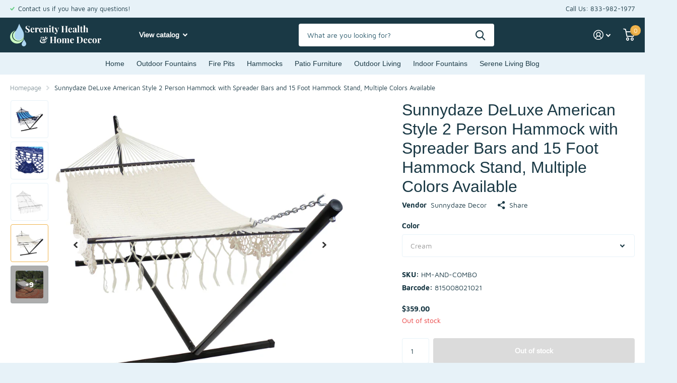

--- FILE ---
content_type: text/html; charset=utf-8
request_url: https://serenityhealth.com/collections/hammocks-with-stands/products/sunnydaze-american-deluxe-style-mayan-hammock-and-stand-combo?_pos=2&_fid=94a410567&_ss=c&variant=41049196560568
body_size: 32393
content:
<!doctype html>
<html lang="en" data-theme="xtra" dir="ltr" class="no-js  ">
	<head>
  <link rel="stylesheet" href="https://obscure-escarpment-2240.herokuapp.com/stylesheets/bcpo-front.css">
  <script>var bcpo_product={"id":7024955195576,"title":"Sunnydaze DeLuxe American Style 2 Person Hammock with Spreader Bars and 15 Foot Hammock Stand, Multiple Colors Available","handle":"sunnydaze-american-deluxe-style-mayan-hammock-and-stand-combo","description":"\u003cdiv\u003e \u003cp\u003eStretch out and relax with this stunning roomy hammock. A great way to relax on your porch, in your backyard, or even when you're camping. The American DeLuxe Style Hammock will be a stylish accent to any area. The hammock is handwoven from a cotton material making the hammock bed soft as well as extremely comfortable. The hammock is adorned with beautiful crochet handmade fringe making it full of detail. This combo includes the hammock and stand so you can instantly set up your outdoor oasis.\u003c\/p\u003e \u003cp\u003eEach hammock is handwoven by native Mayan craftsmen in Central America. Though given a working design, the sizes and patterns may vary due to the individual's artistic expression.\u003c\/p\u003e \u003cp\u003e\u003cstrong\u003eFeatures of the American DeLuxe Style Mayan Hammock: \u003c\/strong\u003e\u003c\/p\u003e \u003cul\u003e \u003cli\u003eOverall hammock dimensions: 149\" L x 55\" W; Bed size: 83\" L and 55\" W.\u003c\/li\u003e \u003cli\u003eHammock is made from 80% cotton and 20% nylon to make the perfect combination of softness and strength.\u003c\/li\u003e \u003cli\u003eThick nylon ends\/loops allow for extra longevity and strength.\u003c\/li\u003e \u003cli\u003eHang between trees or on included 15 foot hammock stand.\u003c\/li\u003e \u003cli\u003eSunnydaze Decor backs its products with a 1-year manufacturer's warranty.\u003c\/li\u003e \u003c\/ul\u003e \u003cstrong\u003eFeatures of the 15' Hammock Stand:\u003c\/strong\u003e \u003c\/div\u003e \u003cdiv\u003e \u003cul\u003e \u003cli style=\"margin: 0px; padding: 0px; outline: none;\"\u003eOverall dimensions: 180\" L X 48\" W X 48\" H, weighs 52 lbs; weight capacity: 400 lbs, so with a multi-person hammock it is strong enough to hold 2 adults.\u003c\/li\u003e \u003cli style=\"margin: 0px; padding: 0px; outline: none;\"\u003eStand is made from 1.5\" square and 1.75\" round steel tube frame for ultimate durability.\u003c\/li\u003e \u003c\/ul\u003e \u003cp\u003e\u003cstrong\u003e\u003cem\u003e*Because each hammock is handwoven by individual Mayan artisans, the size and color of each hammock will vary based on their artistic expression.\u003c\/em\u003e\u003c\/strong\u003e\u003c\/p\u003e \u003cp\u003e\u003cstrong\u003eAbout Mayan Hammocks:\u003c\/strong\u003e The ingenious design of hand made Mayan hammocks, including their strong, soft cotton \u0026amp; nylon weave, makes them the most amazingly comfortable outdoor hammocks in the world. Available in several different sizes and rich, beautiful colors.\u003c\/p\u003e \u003cp\u003eWith weaving techniques dating back to the early 15th century, native artisans handcraft pure cotton and high-tech nylon into incredible hammocks of unrivaled quality. Each Mayan hammock has more than two miles of quality cord and can take an experienced weaver up to 90 hours to complete. Soft to the touch, they are incredibly strong! Some can support more than 800 pounds. The end strings are made of nylon thread for extra strength and durability. For nearly 500 years, Mayan Indians have used hammocks as beds.\u003c\/p\u003e \u003c\/div\u003e \u003cp\u003eThis combo includes the hammock and stand so you can instantly set up your outdoor oasis.\u003c\/p\u003e","published_at":"2023-07-10T11:44:03-05:00","created_at":"2022-01-07T16:48:41-06:00","vendor":"Sunnydaze Decor","type":"Hanging Furniture\u003eHammock \u0026 Stand\u003eNicaraguan Hammock \u0026 Stand","tags":[],"price":34500,"price_min":34500,"price_max":35900,"available":false,"price_varies":true,"compare_at_price":0,"compare_at_price_min":0,"compare_at_price_max":0,"compare_at_price_varies":false,"variants":[{"id":41049196560568,"title":"Cream","option1":"Cream","option2":null,"option3":null,"sku":"HM-AND-COMBO","requires_shipping":true,"taxable":true,"featured_image":{"id":35560354283704,"product_id":7024955195576,"position":4,"created_at":"2022-03-16T16:02:04-05:00","updated_at":"2024-01-03T00:21:27-06:00","alt":null,"width":3000,"height":3000,"src":"\/\/serenityhealth.com\/cdn\/shop\/products\/05e58eab98a3091f1f21a1bdb3e71d59f04e6dbb.jpg?v=1704262887","variant_ids":[41049196560568]},"available":false,"name":"Sunnydaze DeLuxe American Style 2 Person Hammock with Spreader Bars and 15 Foot Hammock Stand, Multiple Colors Available - Cream","public_title":"Cream","options":["Cream"],"price":35900,"weight":38102,"compare_at_price":0,"inventory_management":"shopify","barcode":"815008021021","featured_media":{"alt":null,"id":27857013539000,"position":4,"preview_image":{"aspect_ratio":1.0,"height":3000,"width":3000,"src":"\/\/serenityhealth.com\/cdn\/shop\/products\/05e58eab98a3091f1f21a1bdb3e71d59f04e6dbb.jpg?v=1704262887"}},"requires_selling_plan":false,"selling_plan_allocations":[],"quantity_rule":{"min":1,"max":null,"increment":1}},{"id":41049196593336,"title":"Blue","option1":"Blue","option2":null,"option3":null,"sku":"HM-AND-BLU-COMB","requires_shipping":true,"taxable":true,"featured_image":{"id":35560354316472,"product_id":7024955195576,"position":1,"created_at":"2022-03-16T16:02:04-05:00","updated_at":"2024-01-03T00:21:26-06:00","alt":null,"width":3000,"height":3000,"src":"\/\/serenityhealth.com\/cdn\/shop\/products\/33a680b9a02154872c35699b885a52fc1f42eeb9.jpg?v=1704262886","variant_ids":[41049196593336]},"available":false,"name":"Sunnydaze DeLuxe American Style 2 Person Hammock with Spreader Bars and 15 Foot Hammock Stand, Multiple Colors Available - Blue","public_title":"Blue","options":["Blue"],"price":34500,"weight":38102,"compare_at_price":0,"inventory_management":"shopify","barcode":"810011715028","featured_media":{"alt":null,"id":27857013604536,"position":1,"preview_image":{"aspect_ratio":1.0,"height":3000,"width":3000,"src":"\/\/serenityhealth.com\/cdn\/shop\/products\/33a680b9a02154872c35699b885a52fc1f42eeb9.jpg?v=1704262886"}},"requires_selling_plan":false,"selling_plan_allocations":[],"quantity_rule":{"min":1,"max":null,"increment":1}}],"images":["\/\/serenityhealth.com\/cdn\/shop\/products\/33a680b9a02154872c35699b885a52fc1f42eeb9.jpg?v=1704262886","\/\/serenityhealth.com\/cdn\/shop\/products\/6f008a06c78475add0037d0e3735a96788e5e651.jpg?v=1704262887","\/\/serenityhealth.com\/cdn\/shop\/products\/e1ab7edffab4b78d0fe835afa2cee0edb88ef159.jpg?v=1704262886","\/\/serenityhealth.com\/cdn\/shop\/products\/05e58eab98a3091f1f21a1bdb3e71d59f04e6dbb.jpg?v=1704262887","\/\/serenityhealth.com\/cdn\/shop\/products\/04e25c0f3bb493ddf89aa5d152e43ae9422facee.jpg?v=1704262887","\/\/serenityhealth.com\/cdn\/shop\/products\/8dc59ff72e9a9a6900dd245e3cd0215f75109f50.jpg?v=1704262887","\/\/serenityhealth.com\/cdn\/shop\/products\/40d6e4d09501b3bcf0c7e55869611eb7135dc362.jpg?v=1704262888","\/\/serenityhealth.com\/cdn\/shop\/products\/977473441e20a9a91a5e69ac50f537110a7e853b.jpg?v=1704262888","\/\/serenityhealth.com\/cdn\/shop\/products\/def0228034898d21745ff2a074be0243821f75b7_8fa428e2-869a-4ddc-8ff1-23ba1d084b2b.jpg?v=1704262888","\/\/serenityhealth.com\/cdn\/shop\/products\/2961f89f44bac640151ec83a6399a5c0f4cf01d0.jpg?v=1704262888","\/\/serenityhealth.com\/cdn\/shop\/files\/rwol3gfmo5ppl7sjkfnx.jpg?v=1704262886","\/\/serenityhealth.com\/cdn\/shop\/files\/bsmn9mnu8ynx7pbqfpqp.jpg?v=1704262886","\/\/serenityhealth.com\/cdn\/shop\/files\/cyv7ljcfvlpu4fjguyiu.jpg?v=1704262887","\/\/serenityhealth.com\/cdn\/shop\/files\/wgzsrj7alotdydvftu5l.jpg?v=1711776227"],"featured_image":"\/\/serenityhealth.com\/cdn\/shop\/products\/33a680b9a02154872c35699b885a52fc1f42eeb9.jpg?v=1704262886","options":["Color"],"media":[{"alt":null,"id":27857013604536,"position":1,"preview_image":{"aspect_ratio":1.0,"height":3000,"width":3000,"src":"\/\/serenityhealth.com\/cdn\/shop\/products\/33a680b9a02154872c35699b885a52fc1f42eeb9.jpg?v=1704262886"},"aspect_ratio":1.0,"height":3000,"media_type":"image","src":"\/\/serenityhealth.com\/cdn\/shop\/products\/33a680b9a02154872c35699b885a52fc1f42eeb9.jpg?v=1704262886","width":3000},{"alt":null,"id":28210542018744,"position":2,"preview_image":{"aspect_ratio":1.0,"height":3000,"width":3000,"src":"\/\/serenityhealth.com\/cdn\/shop\/products\/6f008a06c78475add0037d0e3735a96788e5e651.jpg?v=1704262887"},"aspect_ratio":1.0,"height":3000,"media_type":"image","src":"\/\/serenityhealth.com\/cdn\/shop\/products\/6f008a06c78475add0037d0e3735a96788e5e651.jpg?v=1704262887","width":3000},{"alt":null,"id":28210542411960,"position":3,"preview_image":{"aspect_ratio":1.0,"height":3000,"width":3000,"src":"\/\/serenityhealth.com\/cdn\/shop\/products\/e1ab7edffab4b78d0fe835afa2cee0edb88ef159.jpg?v=1704262886"},"aspect_ratio":1.0,"height":3000,"media_type":"image","src":"\/\/serenityhealth.com\/cdn\/shop\/products\/e1ab7edffab4b78d0fe835afa2cee0edb88ef159.jpg?v=1704262886","width":3000},{"alt":null,"id":27857013539000,"position":4,"preview_image":{"aspect_ratio":1.0,"height":3000,"width":3000,"src":"\/\/serenityhealth.com\/cdn\/shop\/products\/05e58eab98a3091f1f21a1bdb3e71d59f04e6dbb.jpg?v=1704262887"},"aspect_ratio":1.0,"height":3000,"media_type":"image","src":"\/\/serenityhealth.com\/cdn\/shop\/products\/05e58eab98a3091f1f21a1bdb3e71d59f04e6dbb.jpg?v=1704262887","width":3000},{"alt":null,"id":28210542772408,"position":5,"preview_image":{"aspect_ratio":1.0,"height":3000,"width":3000,"src":"\/\/serenityhealth.com\/cdn\/shop\/products\/04e25c0f3bb493ddf89aa5d152e43ae9422facee.jpg?v=1704262887"},"aspect_ratio":1.0,"height":3000,"media_type":"image","src":"\/\/serenityhealth.com\/cdn\/shop\/products\/04e25c0f3bb493ddf89aa5d152e43ae9422facee.jpg?v=1704262887","width":3000},{"alt":null,"id":31090694652088,"position":6,"preview_image":{"aspect_ratio":1.0,"height":3000,"width":3000,"src":"\/\/serenityhealth.com\/cdn\/shop\/products\/8dc59ff72e9a9a6900dd245e3cd0215f75109f50.jpg?v=1704262887"},"aspect_ratio":1.0,"height":3000,"media_type":"image","src":"\/\/serenityhealth.com\/cdn\/shop\/products\/8dc59ff72e9a9a6900dd245e3cd0215f75109f50.jpg?v=1704262887","width":3000},{"alt":null,"id":28210543067320,"position":7,"preview_image":{"aspect_ratio":1.0,"height":3000,"width":3000,"src":"\/\/serenityhealth.com\/cdn\/shop\/products\/40d6e4d09501b3bcf0c7e55869611eb7135dc362.jpg?v=1704262888"},"aspect_ratio":1.0,"height":3000,"media_type":"image","src":"\/\/serenityhealth.com\/cdn\/shop\/products\/40d6e4d09501b3bcf0c7e55869611eb7135dc362.jpg?v=1704262888","width":3000},{"alt":null,"id":28210543558840,"position":8,"preview_image":{"aspect_ratio":1.0,"height":3000,"width":3000,"src":"\/\/serenityhealth.com\/cdn\/shop\/products\/977473441e20a9a91a5e69ac50f537110a7e853b.jpg?v=1704262888"},"aspect_ratio":1.0,"height":3000,"media_type":"image","src":"\/\/serenityhealth.com\/cdn\/shop\/products\/977473441e20a9a91a5e69ac50f537110a7e853b.jpg?v=1704262888","width":3000},{"alt":null,"id":31090695078072,"position":9,"preview_image":{"aspect_ratio":1.0,"height":3000,"width":3000,"src":"\/\/serenityhealth.com\/cdn\/shop\/products\/def0228034898d21745ff2a074be0243821f75b7_8fa428e2-869a-4ddc-8ff1-23ba1d084b2b.jpg?v=1704262888"},"aspect_ratio":1.0,"height":3000,"media_type":"image","src":"\/\/serenityhealth.com\/cdn\/shop\/products\/def0228034898d21745ff2a074be0243821f75b7_8fa428e2-869a-4ddc-8ff1-23ba1d084b2b.jpg?v=1704262888","width":3000},{"alt":null,"id":31090695340216,"position":10,"preview_image":{"aspect_ratio":1.0,"height":3000,"width":3000,"src":"\/\/serenityhealth.com\/cdn\/shop\/products\/2961f89f44bac640151ec83a6399a5c0f4cf01d0.jpg?v=1704262888"},"aspect_ratio":1.0,"height":3000,"media_type":"image","src":"\/\/serenityhealth.com\/cdn\/shop\/products\/2961f89f44bac640151ec83a6399a5c0f4cf01d0.jpg?v=1704262888","width":3000},{"alt":null,"id":33465512689848,"position":11,"preview_image":{"aspect_ratio":1.0,"height":3000,"width":3000,"src":"\/\/serenityhealth.com\/cdn\/shop\/files\/rwol3gfmo5ppl7sjkfnx.jpg?v=1704262886"},"aspect_ratio":1.0,"height":3000,"media_type":"image","src":"\/\/serenityhealth.com\/cdn\/shop\/files\/rwol3gfmo5ppl7sjkfnx.jpg?v=1704262886","width":3000},{"alt":null,"id":33465513017528,"position":12,"preview_image":{"aspect_ratio":1.0,"height":3000,"width":3000,"src":"\/\/serenityhealth.com\/cdn\/shop\/files\/bsmn9mnu8ynx7pbqfpqp.jpg?v=1704262886"},"aspect_ratio":1.0,"height":3000,"media_type":"image","src":"\/\/serenityhealth.com\/cdn\/shop\/files\/bsmn9mnu8ynx7pbqfpqp.jpg?v=1704262886","width":3000},{"alt":null,"id":33465513181368,"position":13,"preview_image":{"aspect_ratio":1.0,"height":3000,"width":3000,"src":"\/\/serenityhealth.com\/cdn\/shop\/files\/cyv7ljcfvlpu4fjguyiu.jpg?v=1704262887"},"aspect_ratio":1.0,"height":3000,"media_type":"image","src":"\/\/serenityhealth.com\/cdn\/shop\/files\/cyv7ljcfvlpu4fjguyiu.jpg?v=1704262887","width":3000},{"alt":null,"id":36519853850808,"position":14,"preview_image":{"aspect_ratio":1.0,"height":3000,"width":3000,"src":"\/\/serenityhealth.com\/cdn\/shop\/files\/wgzsrj7alotdydvftu5l.jpg?v=1711776227"},"aspect_ratio":1.0,"height":3000,"media_type":"image","src":"\/\/serenityhealth.com\/cdn\/shop\/files\/wgzsrj7alotdydvftu5l.jpg?v=1711776227","width":3000}],"requires_selling_plan":false,"selling_plan_groups":[],"content":"\u003cdiv\u003e \u003cp\u003eStretch out and relax with this stunning roomy hammock. A great way to relax on your porch, in your backyard, or even when you're camping. The American DeLuxe Style Hammock will be a stylish accent to any area. The hammock is handwoven from a cotton material making the hammock bed soft as well as extremely comfortable. The hammock is adorned with beautiful crochet handmade fringe making it full of detail. This combo includes the hammock and stand so you can instantly set up your outdoor oasis.\u003c\/p\u003e \u003cp\u003eEach hammock is handwoven by native Mayan craftsmen in Central America. Though given a working design, the sizes and patterns may vary due to the individual's artistic expression.\u003c\/p\u003e \u003cp\u003e\u003cstrong\u003eFeatures of the American DeLuxe Style Mayan Hammock: \u003c\/strong\u003e\u003c\/p\u003e \u003cul\u003e \u003cli\u003eOverall hammock dimensions: 149\" L x 55\" W; Bed size: 83\" L and 55\" W.\u003c\/li\u003e \u003cli\u003eHammock is made from 80% cotton and 20% nylon to make the perfect combination of softness and strength.\u003c\/li\u003e \u003cli\u003eThick nylon ends\/loops allow for extra longevity and strength.\u003c\/li\u003e \u003cli\u003eHang between trees or on included 15 foot hammock stand.\u003c\/li\u003e \u003cli\u003eSunnydaze Decor backs its products with a 1-year manufacturer's warranty.\u003c\/li\u003e \u003c\/ul\u003e \u003cstrong\u003eFeatures of the 15' Hammock Stand:\u003c\/strong\u003e \u003c\/div\u003e \u003cdiv\u003e \u003cul\u003e \u003cli style=\"margin: 0px; padding: 0px; outline: none;\"\u003eOverall dimensions: 180\" L X 48\" W X 48\" H, weighs 52 lbs; weight capacity: 400 lbs, so with a multi-person hammock it is strong enough to hold 2 adults.\u003c\/li\u003e \u003cli style=\"margin: 0px; padding: 0px; outline: none;\"\u003eStand is made from 1.5\" square and 1.75\" round steel tube frame for ultimate durability.\u003c\/li\u003e \u003c\/ul\u003e \u003cp\u003e\u003cstrong\u003e\u003cem\u003e*Because each hammock is handwoven by individual Mayan artisans, the size and color of each hammock will vary based on their artistic expression.\u003c\/em\u003e\u003c\/strong\u003e\u003c\/p\u003e \u003cp\u003e\u003cstrong\u003eAbout Mayan Hammocks:\u003c\/strong\u003e The ingenious design of hand made Mayan hammocks, including their strong, soft cotton \u0026amp; nylon weave, makes them the most amazingly comfortable outdoor hammocks in the world. Available in several different sizes and rich, beautiful colors.\u003c\/p\u003e \u003cp\u003eWith weaving techniques dating back to the early 15th century, native artisans handcraft pure cotton and high-tech nylon into incredible hammocks of unrivaled quality. Each Mayan hammock has more than two miles of quality cord and can take an experienced weaver up to 90 hours to complete. Soft to the touch, they are incredibly strong! Some can support more than 800 pounds. The end strings are made of nylon thread for extra strength and durability. For nearly 500 years, Mayan Indians have used hammocks as beds.\u003c\/p\u003e \u003c\/div\u003e \u003cp\u003eThis combo includes the hammock and stand so you can instantly set up your outdoor oasis.\u003c\/p\u003e"};  var bcpo_settings={"fallback":"default","auto_select":"off","load_main_image":"on","replaceImage":"on","border_style":"round","tooltips":"show","sold_out_style":"transparent","theme":"light","jumbo_colors":"on","jumbo_images":"on","circle_swatches":"","inventory_style":"amazon","override_ajax":"on","add_price_addons":"off","theme2":"on","money_format2":"${{amount}} USD","money_format_without_currency":"${{amount}}","show_currency":"off","file_upload_warning":"off","global_auto_image_options":"","global_color_options":"","shop_currency":"USD"};var inventory_quantity = [];inventory_quantity.push(0);inventory_quantity.push(0);if(bcpo_product) { for (var i = 0; i < bcpo_product.variants.length; i += 1) { bcpo_product.variants[i].inventory_quantity = inventory_quantity[i]; }}window.bcpo = window.bcpo || {}; bcpo.cart = {"note":null,"attributes":{},"original_total_price":0,"total_price":0,"total_discount":0,"total_weight":0.0,"item_count":0,"items":[],"requires_shipping":false,"currency":"USD","items_subtotal_price":0,"cart_level_discount_applications":[],"checkout_charge_amount":0}; bcpo.ogFormData = FormData; bcpo.money_with_currency_format = "${{amount}} USD";bcpo.money_format = "${{amount}}";</script>
		<meta charset="utf-8">
		<meta http-equiv="x-ua-compatible" content="ie=edge">
		<title>Sunnydaze DeLuxe American Style 2 Person Hammock with Spreader Bars and 15 Foot Hammock Stand, Multiple Colors Available &ndash; Serenity Health &amp; Home Decor</title><meta name="description" content="Stretch out and relax with this stunning roomy hammock. A great way to relax on your porch, in your backyard, or even when you&#39;re camping. The American DeLuxe Style Hammock will be a stylish accent to any area. The hammock is handwoven from a cotton material making the hammock bed soft as well as extremely comfortable."><meta name="theme-color" content="">
		<meta name="MobileOptimized" content="320">
		<meta name="HandheldFriendly" content="true">
		<meta name="viewport" content="width=device-width, initial-scale=1, minimum-scale=1, maximum-scale=5, viewport-fit=cover, shrink-to-fit=no">
		<meta name="msapplication-config" content="//serenityhealth.com/cdn/shop/t/11/assets/browserconfig.xml?v=52024572095365081671690387352">
		<link rel="canonical" href="https://serenityhealth.com/products/sunnydaze-american-deluxe-style-mayan-hammock-and-stand-combo">
    <link rel="preconnect" href="https://cdn.shopify.com" crossorigin>
		<link rel="preconnect" href="https://fonts.shopifycdn.com" crossorigin><link rel="preload" as="style" href="//serenityhealth.com/cdn/shop/t/11/assets/screen.css?v=61318839813807467281690387352">
		<link rel="preload" as="style" href="//serenityhealth.com/cdn/shop/t/11/assets/screen-settings.css?v=72387888028220127761693236430">
		
		<link rel="preload" as="font" href="//serenityhealth.com/cdn/fonts/arimo/arimo_n4.a7efb558ca22d2002248bbe6f302a98edee38e35.woff2" type="font/woff2" crossorigin>
    <link rel="preload" as="font" href="//serenityhealth.com/cdn/fonts/maven_pro/mavenpro_n4.c68ed1d8b5c0af622b14d3bb80bf3ead8907ac11.woff2" type="font/woff2" crossorigin>
		<link rel="preload" as="font" href="//serenityhealth.com/cdn/shop/t/11/assets/icomoon.woff2?v=142692698157823554481690387352" crossorigin>
		<link media="screen" rel="stylesheet" href="//serenityhealth.com/cdn/shop/t/11/assets/screen.css?v=61318839813807467281690387352" id="core-css">
		
		<noscript><link rel="stylesheet" href="//serenityhealth.com/cdn/shop/t/11/assets/async-menu.css?v=122444230410392462961690387352"></noscript><link media="screen" rel="stylesheet" href="//serenityhealth.com/cdn/shop/t/11/assets/page-product.css?v=26951823833556430821693236429" id="product-css"><link media="screen" rel="stylesheet" href="//serenityhealth.com/cdn/shop/t/11/assets/screen-settings.css?v=72387888028220127761693236430" id="custom-css">
<link rel="icon" href="//serenityhealth.com/cdn/shop/files/favicon-highres-192x192.png?crop=center&height=32&v=1668701129&width=32" type="image/png">
			<link rel="mask-icon" href="safari-pinned-tab.svg" color="#333333">
			<link rel="apple-touch-icon" href="apple-touch-icon.png"><link rel="manifest" href="//serenityhealth.com/cdn/shop/t/11/assets/manifest.json?v=69675086569049310631690387352">
		<link rel="preconnect" href="//cdn.shopify.com">
		<script>document.documentElement.classList.remove('no-js');</script>
		<meta name="msapplication-config" content="//serenityhealth.com/cdn/shop/t/11/assets/browserconfig.xml?v=52024572095365081671690387352">
<meta property="og:title" content="Sunnydaze DeLuxe American Style 2 Person Hammock with Spreader Bars and 15 Foot Hammock Stand, Multiple Colors Available">
<meta property="og:type" content="product">
<meta property="og:description" content="Stretch out and relax with this stunning roomy hammock. A great way to relax on your porch, in your backyard, or even when you&#39;re camping. The American DeLuxe Style Hammock will be a stylish accent to any area. The hammock is handwoven from a cotton material making the hammock bed soft as well as extremely comfortable.">
<meta property="og:site_name" content="Serenity Health &amp; Home Decor">
<meta property="og:url" content="https://serenityhealth.com/products/sunnydaze-american-deluxe-style-mayan-hammock-and-stand-combo">

  
  <meta property="product:price:amount" content="$359.00">
  <meta property="og:price:amount" content="$359.00">
  <meta property="og:price:currency" content="USD">
  <meta property="og:availability" content="out of stock" />

<meta property="og:image" content="//serenityhealth.com/cdn/shop/products/33a680b9a02154872c35699b885a52fc1f42eeb9.jpg?crop=center&height=500&v=1704262886&width=600">

<meta name="twitter:title" content="Sunnydaze DeLuxe American Style 2 Person Hammock with Spreader Bars and 15 Foot Hammock Stand, Multiple Colors Available">
<meta name="twitter:description" content="Stretch out and relax with this stunning roomy hammock. A great way to relax on your porch, in your backyard, or even when you&#39;re camping. The American DeLuxe Style Hammock will be a stylish accent to any area. The hammock is handwoven from a cotton material making the hammock bed soft as well as extremely comfortable.">
<meta name="twitter:site" content="Serenity Health &amp; Home Decor">

<meta property="twitter:image" content="//serenityhealth.com/cdn/shop/products/33a680b9a02154872c35699b885a52fc1f42eeb9.jpg?crop=center&height=500&v=1704262886&width=600">
<script type="application/ld+json">
  [{
        "@context": "http://schema.org",
        "@type": "Product",
        "name": "Sunnydaze DeLuxe American Style 2 Person Hammock with Spreader Bars and 15 Foot Hammock Stand, Multiple Colors Available",
        "url": "https://serenityhealth.com/products/sunnydaze-american-deluxe-style-mayan-hammock-and-stand-combo","brand": { "@type": "Brand", "name": "Sunnydaze Decor" },"description": " Stretch out and relax with this stunning roomy hammock. A great way to relax on your porch, in your backyard, or even when you're camping. The American DeLuxe Style Hammock will be a stylish accent to any area. The hammock is handwoven from a cotton material making the hammock bed soft as well as extremely comfortable. The hammock is adorned with beautiful crochet handmade fringe making it full of detail. This combo includes the hammock and stand so you can instantly set up your outdoor oasis. Each hammock is handwoven by native Mayan craftsmen in Central America. Though given a working design, the sizes and patterns may vary due to the individual's artistic expression. Features of the American DeLuxe Style Mayan Hammock:   Overall hammock dimensions: 149\" L x 55\" W; Bed size: 83\" L and 55\" W. Hammock is made from 80% cotton and 20% nylon to make the perfect combination of softness and strength. Thick nylon ends\/loops allow for extra longevity and strength. Hang between trees or on included 15 foot hammock stand. Sunnydaze Decor backs its products with a 1-year manufacturer's warranty.  Features of the 15' Hammock Stand:    Overall dimensions: 180\" L X 48\" W X 48\" H, weighs 52 lbs; weight capacity: 400 lbs, so with a multi-person hammock it is strong enough to hold 2 adults. Stand is made from 1.5\" square and 1.75\" round steel tube frame for ultimate durability.  *Because each hammock is handwoven by individual Mayan artisans, the size and color of each hammock will vary based on their artistic expression. About Mayan Hammocks: The ingenious design of hand made Mayan hammocks, including their strong, soft cotton \u0026amp; nylon weave, makes them the most amazingly comfortable outdoor hammocks in the world. Available in several different sizes and rich, beautiful colors. With weaving techniques dating back to the early 15th century, native artisans handcraft pure cotton and high-tech nylon into incredible hammocks of unrivaled quality. Each Mayan hammock has more than two miles of quality cord and can take an experienced weaver up to 90 hours to complete. Soft to the touch, they are incredibly strong! Some can support more than 800 pounds. The end strings are made of nylon thread for extra strength and durability. For nearly 500 years, Mayan Indians have used hammocks as beds.  This combo includes the hammock and stand so you can instantly set up your outdoor oasis.","image": "//serenityhealth.com/cdn/shop/products/33a680b9a02154872c35699b885a52fc1f42eeb9.jpg?crop=center&height=500&v=1704262886&width=600","gtin8": "815008021021","sku": "HM-AND-COMBO","offers": {
          "@type": "Offer",
          "price": "359.00",
          "url": "https://serenityhealth.com/products/sunnydaze-american-deluxe-style-mayan-hammock-and-stand-combo",
          "priceValidUntil": "2027-02-01",
          "priceCurrency": "USD"}
      },{
      "@context": "http://schema.org/",
      "@type": "Organization",
      "url": "https://serenityhealth.com/products/sunnydaze-american-deluxe-style-mayan-hammock-and-stand-combo",
      "name": "Serenity Health &amp; Home Decor",
      "legalName": "Serenity Health &amp; Home Decor",
      "description": "Stretch out and relax with this stunning roomy hammock. A great way to relax on your porch, in your backyard, or even when you&#39;re camping. The American DeLuxe Style Hammock will be a stylish accent to any area. The hammock is handwoven from a cotton material making the hammock bed soft as well as extremely comfortable.","contactPoint": {
        "@type": "ContactPoint",
        "contactType": "Customer service",
        "telephone": "833-982-1977"
      },
      "address": {
        "@type": "PostalAddress",
        "streetAddress": "5730 Venture Drive",
        "addressLocality": "Eau Claire",
        "postalCode": "54703",
        "addressCountry": "UNITED STATES"
      }
    },
    {
      "@context": "http://schema.org",
      "@type": "WebSite",
      "url": "https://serenityhealth.com/products/sunnydaze-american-deluxe-style-mayan-hammock-and-stand-combo",
      "name": "Serenity Health &amp; Home Decor",
      "description": "Stretch out and relax with this stunning roomy hammock. A great way to relax on your porch, in your backyard, or even when you&#39;re camping. The American DeLuxe Style Hammock will be a stylish accent to any area. The hammock is handwoven from a cotton material making the hammock bed soft as well as extremely comfortable.",
      "author": [
        {
          "@type": "Organization",
          "url": "https://www.someoneyouknow.online",
          "name": "Someoneyouknow",
          "address": {
            "@type": "PostalAddress",
            "streetAddress": "Wilhelminaplein 25",
            "addressLocality": "Eindhoven",
            "addressRegion": "NB",
            "postalCode": "5611 HG",
            "addressCountry": "NL"
          }
        }
      ]
    }
  ]
</script>

		<script>window.performance && window.performance.mark && window.performance.mark('shopify.content_for_header.start');</script><meta id="shopify-digital-wallet" name="shopify-digital-wallet" content="/45639336095/digital_wallets/dialog">
<meta name="shopify-checkout-api-token" content="c4ef4098f940519c43368fb6f322a909">
<meta id="in-context-paypal-metadata" data-shop-id="45639336095" data-venmo-supported="false" data-environment="production" data-locale="en_US" data-paypal-v4="true" data-currency="USD">
<link rel="alternate" type="application/json+oembed" href="https://serenityhealth.com/products/sunnydaze-american-deluxe-style-mayan-hammock-and-stand-combo.oembed">
<script async="async" src="/checkouts/internal/preloads.js?locale=en-US"></script>
<link rel="preconnect" href="https://shop.app" crossorigin="anonymous">
<script async="async" src="https://shop.app/checkouts/internal/preloads.js?locale=en-US&shop_id=45639336095" crossorigin="anonymous"></script>
<script id="apple-pay-shop-capabilities" type="application/json">{"shopId":45639336095,"countryCode":"US","currencyCode":"USD","merchantCapabilities":["supports3DS"],"merchantId":"gid:\/\/shopify\/Shop\/45639336095","merchantName":"Serenity Health \u0026 Home Decor","requiredBillingContactFields":["postalAddress","email","phone"],"requiredShippingContactFields":["postalAddress","email","phone"],"shippingType":"shipping","supportedNetworks":["visa","masterCard","amex","discover","elo","jcb"],"total":{"type":"pending","label":"Serenity Health \u0026 Home Decor","amount":"1.00"},"shopifyPaymentsEnabled":true,"supportsSubscriptions":true}</script>
<script id="shopify-features" type="application/json">{"accessToken":"c4ef4098f940519c43368fb6f322a909","betas":["rich-media-storefront-analytics"],"domain":"serenityhealth.com","predictiveSearch":true,"shopId":45639336095,"locale":"en"}</script>
<script>var Shopify = Shopify || {};
Shopify.shop = "serenityhealth.myshopify.com";
Shopify.locale = "en";
Shopify.currency = {"active":"USD","rate":"1.0"};
Shopify.country = "US";
Shopify.theme = {"name":"Xtra-2.0","id":132201218232,"schema_name":"Xtra","schema_version":"1.1.3","theme_store_id":1609,"role":"main"};
Shopify.theme.handle = "null";
Shopify.theme.style = {"id":null,"handle":null};
Shopify.cdnHost = "serenityhealth.com/cdn";
Shopify.routes = Shopify.routes || {};
Shopify.routes.root = "/";</script>
<script type="module">!function(o){(o.Shopify=o.Shopify||{}).modules=!0}(window);</script>
<script>!function(o){function n(){var o=[];function n(){o.push(Array.prototype.slice.apply(arguments))}return n.q=o,n}var t=o.Shopify=o.Shopify||{};t.loadFeatures=n(),t.autoloadFeatures=n()}(window);</script>
<script>
  window.ShopifyPay = window.ShopifyPay || {};
  window.ShopifyPay.apiHost = "shop.app\/pay";
  window.ShopifyPay.redirectState = null;
</script>
<script id="shop-js-analytics" type="application/json">{"pageType":"product"}</script>
<script defer="defer" async type="module" src="//serenityhealth.com/cdn/shopifycloud/shop-js/modules/v2/client.init-shop-cart-sync_BN7fPSNr.en.esm.js"></script>
<script defer="defer" async type="module" src="//serenityhealth.com/cdn/shopifycloud/shop-js/modules/v2/chunk.common_Cbph3Kss.esm.js"></script>
<script defer="defer" async type="module" src="//serenityhealth.com/cdn/shopifycloud/shop-js/modules/v2/chunk.modal_DKumMAJ1.esm.js"></script>
<script type="module">
  await import("//serenityhealth.com/cdn/shopifycloud/shop-js/modules/v2/client.init-shop-cart-sync_BN7fPSNr.en.esm.js");
await import("//serenityhealth.com/cdn/shopifycloud/shop-js/modules/v2/chunk.common_Cbph3Kss.esm.js");
await import("//serenityhealth.com/cdn/shopifycloud/shop-js/modules/v2/chunk.modal_DKumMAJ1.esm.js");

  window.Shopify.SignInWithShop?.initShopCartSync?.({"fedCMEnabled":true,"windoidEnabled":true});

</script>
<script defer="defer" async type="module" src="//serenityhealth.com/cdn/shopifycloud/shop-js/modules/v2/client.payment-terms_BxzfvcZJ.en.esm.js"></script>
<script defer="defer" async type="module" src="//serenityhealth.com/cdn/shopifycloud/shop-js/modules/v2/chunk.common_Cbph3Kss.esm.js"></script>
<script defer="defer" async type="module" src="//serenityhealth.com/cdn/shopifycloud/shop-js/modules/v2/chunk.modal_DKumMAJ1.esm.js"></script>
<script type="module">
  await import("//serenityhealth.com/cdn/shopifycloud/shop-js/modules/v2/client.payment-terms_BxzfvcZJ.en.esm.js");
await import("//serenityhealth.com/cdn/shopifycloud/shop-js/modules/v2/chunk.common_Cbph3Kss.esm.js");
await import("//serenityhealth.com/cdn/shopifycloud/shop-js/modules/v2/chunk.modal_DKumMAJ1.esm.js");

  
</script>
<script>
  window.Shopify = window.Shopify || {};
  if (!window.Shopify.featureAssets) window.Shopify.featureAssets = {};
  window.Shopify.featureAssets['shop-js'] = {"shop-cart-sync":["modules/v2/client.shop-cart-sync_CJVUk8Jm.en.esm.js","modules/v2/chunk.common_Cbph3Kss.esm.js","modules/v2/chunk.modal_DKumMAJ1.esm.js"],"init-fed-cm":["modules/v2/client.init-fed-cm_7Fvt41F4.en.esm.js","modules/v2/chunk.common_Cbph3Kss.esm.js","modules/v2/chunk.modal_DKumMAJ1.esm.js"],"init-shop-email-lookup-coordinator":["modules/v2/client.init-shop-email-lookup-coordinator_Cc088_bR.en.esm.js","modules/v2/chunk.common_Cbph3Kss.esm.js","modules/v2/chunk.modal_DKumMAJ1.esm.js"],"init-windoid":["modules/v2/client.init-windoid_hPopwJRj.en.esm.js","modules/v2/chunk.common_Cbph3Kss.esm.js","modules/v2/chunk.modal_DKumMAJ1.esm.js"],"shop-button":["modules/v2/client.shop-button_B0jaPSNF.en.esm.js","modules/v2/chunk.common_Cbph3Kss.esm.js","modules/v2/chunk.modal_DKumMAJ1.esm.js"],"shop-cash-offers":["modules/v2/client.shop-cash-offers_DPIskqss.en.esm.js","modules/v2/chunk.common_Cbph3Kss.esm.js","modules/v2/chunk.modal_DKumMAJ1.esm.js"],"shop-toast-manager":["modules/v2/client.shop-toast-manager_CK7RT69O.en.esm.js","modules/v2/chunk.common_Cbph3Kss.esm.js","modules/v2/chunk.modal_DKumMAJ1.esm.js"],"init-shop-cart-sync":["modules/v2/client.init-shop-cart-sync_BN7fPSNr.en.esm.js","modules/v2/chunk.common_Cbph3Kss.esm.js","modules/v2/chunk.modal_DKumMAJ1.esm.js"],"init-customer-accounts-sign-up":["modules/v2/client.init-customer-accounts-sign-up_CfPf4CXf.en.esm.js","modules/v2/client.shop-login-button_DeIztwXF.en.esm.js","modules/v2/chunk.common_Cbph3Kss.esm.js","modules/v2/chunk.modal_DKumMAJ1.esm.js"],"pay-button":["modules/v2/client.pay-button_CgIwFSYN.en.esm.js","modules/v2/chunk.common_Cbph3Kss.esm.js","modules/v2/chunk.modal_DKumMAJ1.esm.js"],"init-customer-accounts":["modules/v2/client.init-customer-accounts_DQ3x16JI.en.esm.js","modules/v2/client.shop-login-button_DeIztwXF.en.esm.js","modules/v2/chunk.common_Cbph3Kss.esm.js","modules/v2/chunk.modal_DKumMAJ1.esm.js"],"avatar":["modules/v2/client.avatar_BTnouDA3.en.esm.js"],"init-shop-for-new-customer-accounts":["modules/v2/client.init-shop-for-new-customer-accounts_CsZy_esa.en.esm.js","modules/v2/client.shop-login-button_DeIztwXF.en.esm.js","modules/v2/chunk.common_Cbph3Kss.esm.js","modules/v2/chunk.modal_DKumMAJ1.esm.js"],"shop-follow-button":["modules/v2/client.shop-follow-button_BRMJjgGd.en.esm.js","modules/v2/chunk.common_Cbph3Kss.esm.js","modules/v2/chunk.modal_DKumMAJ1.esm.js"],"checkout-modal":["modules/v2/client.checkout-modal_B9Drz_yf.en.esm.js","modules/v2/chunk.common_Cbph3Kss.esm.js","modules/v2/chunk.modal_DKumMAJ1.esm.js"],"shop-login-button":["modules/v2/client.shop-login-button_DeIztwXF.en.esm.js","modules/v2/chunk.common_Cbph3Kss.esm.js","modules/v2/chunk.modal_DKumMAJ1.esm.js"],"lead-capture":["modules/v2/client.lead-capture_DXYzFM3R.en.esm.js","modules/v2/chunk.common_Cbph3Kss.esm.js","modules/v2/chunk.modal_DKumMAJ1.esm.js"],"shop-login":["modules/v2/client.shop-login_CA5pJqmO.en.esm.js","modules/v2/chunk.common_Cbph3Kss.esm.js","modules/v2/chunk.modal_DKumMAJ1.esm.js"],"payment-terms":["modules/v2/client.payment-terms_BxzfvcZJ.en.esm.js","modules/v2/chunk.common_Cbph3Kss.esm.js","modules/v2/chunk.modal_DKumMAJ1.esm.js"]};
</script>
<script>(function() {
  var isLoaded = false;
  function asyncLoad() {
    if (isLoaded) return;
    isLoaded = true;
    var urls = ["\/\/cdn.shopify.com\/proxy\/7d65322ef2b0575b523cb3e68f7787eed042e10ad9830c9fce4b4c422b44437b\/obscure-escarpment-2240.herokuapp.com\/js\/best_custom_product_options.js?shop=serenityhealth.myshopify.com\u0026sp-cache-control=cHVibGljLCBtYXgtYWdlPTkwMA"];
    for (var i = 0; i < urls.length; i++) {
      var s = document.createElement('script');
      s.type = 'text/javascript';
      s.async = true;
      s.src = urls[i];
      var x = document.getElementsByTagName('script')[0];
      x.parentNode.insertBefore(s, x);
    }
  };
  if(window.attachEvent) {
    window.attachEvent('onload', asyncLoad);
  } else {
    window.addEventListener('load', asyncLoad, false);
  }
})();</script>
<script id="__st">var __st={"a":45639336095,"offset":-21600,"reqid":"607920f3-94b8-481d-9da3-600ea29582ba-1769954207","pageurl":"serenityhealth.com\/collections\/hammocks-with-stands\/products\/sunnydaze-american-deluxe-style-mayan-hammock-and-stand-combo?_pos=2\u0026_fid=94a410567\u0026_ss=c\u0026variant=41049196560568","u":"d07f6c3bf5c2","p":"product","rtyp":"product","rid":7024955195576};</script>
<script>window.ShopifyPaypalV4VisibilityTracking = true;</script>
<script id="captcha-bootstrap">!function(){'use strict';const t='contact',e='account',n='new_comment',o=[[t,t],['blogs',n],['comments',n],[t,'customer']],c=[[e,'customer_login'],[e,'guest_login'],[e,'recover_customer_password'],[e,'create_customer']],r=t=>t.map((([t,e])=>`form[action*='/${t}']:not([data-nocaptcha='true']) input[name='form_type'][value='${e}']`)).join(','),a=t=>()=>t?[...document.querySelectorAll(t)].map((t=>t.form)):[];function s(){const t=[...o],e=r(t);return a(e)}const i='password',u='form_key',d=['recaptcha-v3-token','g-recaptcha-response','h-captcha-response',i],f=()=>{try{return window.sessionStorage}catch{return}},m='__shopify_v',_=t=>t.elements[u];function p(t,e,n=!1){try{const o=window.sessionStorage,c=JSON.parse(o.getItem(e)),{data:r}=function(t){const{data:e,action:n}=t;return t[m]||n?{data:e,action:n}:{data:t,action:n}}(c);for(const[e,n]of Object.entries(r))t.elements[e]&&(t.elements[e].value=n);n&&o.removeItem(e)}catch(o){console.error('form repopulation failed',{error:o})}}const l='form_type',E='cptcha';function T(t){t.dataset[E]=!0}const w=window,h=w.document,L='Shopify',v='ce_forms',y='captcha';let A=!1;((t,e)=>{const n=(g='f06e6c50-85a8-45c8-87d0-21a2b65856fe',I='https://cdn.shopify.com/shopifycloud/storefront-forms-hcaptcha/ce_storefront_forms_captcha_hcaptcha.v1.5.2.iife.js',D={infoText:'Protected by hCaptcha',privacyText:'Privacy',termsText:'Terms'},(t,e,n)=>{const o=w[L][v],c=o.bindForm;if(c)return c(t,g,e,D).then(n);var r;o.q.push([[t,g,e,D],n]),r=I,A||(h.body.append(Object.assign(h.createElement('script'),{id:'captcha-provider',async:!0,src:r})),A=!0)});var g,I,D;w[L]=w[L]||{},w[L][v]=w[L][v]||{},w[L][v].q=[],w[L][y]=w[L][y]||{},w[L][y].protect=function(t,e){n(t,void 0,e),T(t)},Object.freeze(w[L][y]),function(t,e,n,w,h,L){const[v,y,A,g]=function(t,e,n){const i=e?o:[],u=t?c:[],d=[...i,...u],f=r(d),m=r(i),_=r(d.filter((([t,e])=>n.includes(e))));return[a(f),a(m),a(_),s()]}(w,h,L),I=t=>{const e=t.target;return e instanceof HTMLFormElement?e:e&&e.form},D=t=>v().includes(t);t.addEventListener('submit',(t=>{const e=I(t);if(!e)return;const n=D(e)&&!e.dataset.hcaptchaBound&&!e.dataset.recaptchaBound,o=_(e),c=g().includes(e)&&(!o||!o.value);(n||c)&&t.preventDefault(),c&&!n&&(function(t){try{if(!f())return;!function(t){const e=f();if(!e)return;const n=_(t);if(!n)return;const o=n.value;o&&e.removeItem(o)}(t);const e=Array.from(Array(32),(()=>Math.random().toString(36)[2])).join('');!function(t,e){_(t)||t.append(Object.assign(document.createElement('input'),{type:'hidden',name:u})),t.elements[u].value=e}(t,e),function(t,e){const n=f();if(!n)return;const o=[...t.querySelectorAll(`input[type='${i}']`)].map((({name:t})=>t)),c=[...d,...o],r={};for(const[a,s]of new FormData(t).entries())c.includes(a)||(r[a]=s);n.setItem(e,JSON.stringify({[m]:1,action:t.action,data:r}))}(t,e)}catch(e){console.error('failed to persist form',e)}}(e),e.submit())}));const S=(t,e)=>{t&&!t.dataset[E]&&(n(t,e.some((e=>e===t))),T(t))};for(const o of['focusin','change'])t.addEventListener(o,(t=>{const e=I(t);D(e)&&S(e,y())}));const B=e.get('form_key'),M=e.get(l),P=B&&M;t.addEventListener('DOMContentLoaded',(()=>{const t=y();if(P)for(const e of t)e.elements[l].value===M&&p(e,B);[...new Set([...A(),...v().filter((t=>'true'===t.dataset.shopifyCaptcha))])].forEach((e=>S(e,t)))}))}(h,new URLSearchParams(w.location.search),n,t,e,['guest_login'])})(!0,!0)}();</script>
<script integrity="sha256-4kQ18oKyAcykRKYeNunJcIwy7WH5gtpwJnB7kiuLZ1E=" data-source-attribution="shopify.loadfeatures" defer="defer" src="//serenityhealth.com/cdn/shopifycloud/storefront/assets/storefront/load_feature-a0a9edcb.js" crossorigin="anonymous"></script>
<script crossorigin="anonymous" defer="defer" src="//serenityhealth.com/cdn/shopifycloud/storefront/assets/shopify_pay/storefront-65b4c6d7.js?v=20250812"></script>
<script data-source-attribution="shopify.dynamic_checkout.dynamic.init">var Shopify=Shopify||{};Shopify.PaymentButton=Shopify.PaymentButton||{isStorefrontPortableWallets:!0,init:function(){window.Shopify.PaymentButton.init=function(){};var t=document.createElement("script");t.src="https://serenityhealth.com/cdn/shopifycloud/portable-wallets/latest/portable-wallets.en.js",t.type="module",document.head.appendChild(t)}};
</script>
<script data-source-attribution="shopify.dynamic_checkout.buyer_consent">
  function portableWalletsHideBuyerConsent(e){var t=document.getElementById("shopify-buyer-consent"),n=document.getElementById("shopify-subscription-policy-button");t&&n&&(t.classList.add("hidden"),t.setAttribute("aria-hidden","true"),n.removeEventListener("click",e))}function portableWalletsShowBuyerConsent(e){var t=document.getElementById("shopify-buyer-consent"),n=document.getElementById("shopify-subscription-policy-button");t&&n&&(t.classList.remove("hidden"),t.removeAttribute("aria-hidden"),n.addEventListener("click",e))}window.Shopify?.PaymentButton&&(window.Shopify.PaymentButton.hideBuyerConsent=portableWalletsHideBuyerConsent,window.Shopify.PaymentButton.showBuyerConsent=portableWalletsShowBuyerConsent);
</script>
<script>
  function portableWalletsCleanup(e){e&&e.src&&console.error("Failed to load portable wallets script "+e.src);var t=document.querySelectorAll("shopify-accelerated-checkout .shopify-payment-button__skeleton, shopify-accelerated-checkout-cart .wallet-cart-button__skeleton"),e=document.getElementById("shopify-buyer-consent");for(let e=0;e<t.length;e++)t[e].remove();e&&e.remove()}function portableWalletsNotLoadedAsModule(e){e instanceof ErrorEvent&&"string"==typeof e.message&&e.message.includes("import.meta")&&"string"==typeof e.filename&&e.filename.includes("portable-wallets")&&(window.removeEventListener("error",portableWalletsNotLoadedAsModule),window.Shopify.PaymentButton.failedToLoad=e,"loading"===document.readyState?document.addEventListener("DOMContentLoaded",window.Shopify.PaymentButton.init):window.Shopify.PaymentButton.init())}window.addEventListener("error",portableWalletsNotLoadedAsModule);
</script>

<script type="module" src="https://serenityhealth.com/cdn/shopifycloud/portable-wallets/latest/portable-wallets.en.js" onError="portableWalletsCleanup(this)" crossorigin="anonymous"></script>
<script nomodule>
  document.addEventListener("DOMContentLoaded", portableWalletsCleanup);
</script>

<link id="shopify-accelerated-checkout-styles" rel="stylesheet" media="screen" href="https://serenityhealth.com/cdn/shopifycloud/portable-wallets/latest/accelerated-checkout-backwards-compat.css" crossorigin="anonymous">
<style id="shopify-accelerated-checkout-cart">
        #shopify-buyer-consent {
  margin-top: 1em;
  display: inline-block;
  width: 100%;
}

#shopify-buyer-consent.hidden {
  display: none;
}

#shopify-subscription-policy-button {
  background: none;
  border: none;
  padding: 0;
  text-decoration: underline;
  font-size: inherit;
  cursor: pointer;
}

#shopify-subscription-policy-button::before {
  box-shadow: none;
}

      </style>

<script>window.performance && window.performance.mark && window.performance.mark('shopify.content_for_header.end');</script>
  <script id="vopo-head">(function () {
	if (((document.documentElement.innerHTML.includes('asyncLoad') && !document.documentElement.innerHTML.includes('\\/obscure' + '-escarpment-2240')) || (window.bcpo && bcpo.disabled)) && !window.location.href.match(/[&?]yesbcpo/)) return;
	var script = document.createElement('script');
	var reg = new RegExp('\\\\/\\\\/cdn\\.shopify\\.com\\\\/proxy\\\\/[a-z0-9]+\\\\/obscure-escarpment-2240\\.herokuapp\\.com\\\\/js\\\\/best_custom_product_options\\.js[^"]+');
	var match = reg.exec(document.documentElement.innerHTML);
	script.src = match[0].split('\\').join('').replace('%3f', '?').replace('u0026', '&');
	var vopoHead = document.getElementById('vopo-head'); vopoHead.parentNode.insertBefore(script, vopoHead);
})();
</script>
		
	<link href="https://monorail-edge.shopifysvc.com" rel="dns-prefetch">
<script>(function(){if ("sendBeacon" in navigator && "performance" in window) {try {var session_token_from_headers = performance.getEntriesByType('navigation')[0].serverTiming.find(x => x.name == '_s').description;} catch {var session_token_from_headers = undefined;}var session_cookie_matches = document.cookie.match(/_shopify_s=([^;]*)/);var session_token_from_cookie = session_cookie_matches && session_cookie_matches.length === 2 ? session_cookie_matches[1] : "";var session_token = session_token_from_headers || session_token_from_cookie || "";function handle_abandonment_event(e) {var entries = performance.getEntries().filter(function(entry) {return /monorail-edge.shopifysvc.com/.test(entry.name);});if (!window.abandonment_tracked && entries.length === 0) {window.abandonment_tracked = true;var currentMs = Date.now();var navigation_start = performance.timing.navigationStart;var payload = {shop_id: 45639336095,url: window.location.href,navigation_start,duration: currentMs - navigation_start,session_token,page_type: "product"};window.navigator.sendBeacon("https://monorail-edge.shopifysvc.com/v1/produce", JSON.stringify({schema_id: "online_store_buyer_site_abandonment/1.1",payload: payload,metadata: {event_created_at_ms: currentMs,event_sent_at_ms: currentMs}}));}}window.addEventListener('pagehide', handle_abandonment_event);}}());</script>
<script id="web-pixels-manager-setup">(function e(e,d,r,n,o){if(void 0===o&&(o={}),!Boolean(null===(a=null===(i=window.Shopify)||void 0===i?void 0:i.analytics)||void 0===a?void 0:a.replayQueue)){var i,a;window.Shopify=window.Shopify||{};var t=window.Shopify;t.analytics=t.analytics||{};var s=t.analytics;s.replayQueue=[],s.publish=function(e,d,r){return s.replayQueue.push([e,d,r]),!0};try{self.performance.mark("wpm:start")}catch(e){}var l=function(){var e={modern:/Edge?\/(1{2}[4-9]|1[2-9]\d|[2-9]\d{2}|\d{4,})\.\d+(\.\d+|)|Firefox\/(1{2}[4-9]|1[2-9]\d|[2-9]\d{2}|\d{4,})\.\d+(\.\d+|)|Chrom(ium|e)\/(9{2}|\d{3,})\.\d+(\.\d+|)|(Maci|X1{2}).+ Version\/(15\.\d+|(1[6-9]|[2-9]\d|\d{3,})\.\d+)([,.]\d+|)( \(\w+\)|)( Mobile\/\w+|) Safari\/|Chrome.+OPR\/(9{2}|\d{3,})\.\d+\.\d+|(CPU[ +]OS|iPhone[ +]OS|CPU[ +]iPhone|CPU IPhone OS|CPU iPad OS)[ +]+(15[._]\d+|(1[6-9]|[2-9]\d|\d{3,})[._]\d+)([._]\d+|)|Android:?[ /-](13[3-9]|1[4-9]\d|[2-9]\d{2}|\d{4,})(\.\d+|)(\.\d+|)|Android.+Firefox\/(13[5-9]|1[4-9]\d|[2-9]\d{2}|\d{4,})\.\d+(\.\d+|)|Android.+Chrom(ium|e)\/(13[3-9]|1[4-9]\d|[2-9]\d{2}|\d{4,})\.\d+(\.\d+|)|SamsungBrowser\/([2-9]\d|\d{3,})\.\d+/,legacy:/Edge?\/(1[6-9]|[2-9]\d|\d{3,})\.\d+(\.\d+|)|Firefox\/(5[4-9]|[6-9]\d|\d{3,})\.\d+(\.\d+|)|Chrom(ium|e)\/(5[1-9]|[6-9]\d|\d{3,})\.\d+(\.\d+|)([\d.]+$|.*Safari\/(?![\d.]+ Edge\/[\d.]+$))|(Maci|X1{2}).+ Version\/(10\.\d+|(1[1-9]|[2-9]\d|\d{3,})\.\d+)([,.]\d+|)( \(\w+\)|)( Mobile\/\w+|) Safari\/|Chrome.+OPR\/(3[89]|[4-9]\d|\d{3,})\.\d+\.\d+|(CPU[ +]OS|iPhone[ +]OS|CPU[ +]iPhone|CPU IPhone OS|CPU iPad OS)[ +]+(10[._]\d+|(1[1-9]|[2-9]\d|\d{3,})[._]\d+)([._]\d+|)|Android:?[ /-](13[3-9]|1[4-9]\d|[2-9]\d{2}|\d{4,})(\.\d+|)(\.\d+|)|Mobile Safari.+OPR\/([89]\d|\d{3,})\.\d+\.\d+|Android.+Firefox\/(13[5-9]|1[4-9]\d|[2-9]\d{2}|\d{4,})\.\d+(\.\d+|)|Android.+Chrom(ium|e)\/(13[3-9]|1[4-9]\d|[2-9]\d{2}|\d{4,})\.\d+(\.\d+|)|Android.+(UC? ?Browser|UCWEB|U3)[ /]?(15\.([5-9]|\d{2,})|(1[6-9]|[2-9]\d|\d{3,})\.\d+)\.\d+|SamsungBrowser\/(5\.\d+|([6-9]|\d{2,})\.\d+)|Android.+MQ{2}Browser\/(14(\.(9|\d{2,})|)|(1[5-9]|[2-9]\d|\d{3,})(\.\d+|))(\.\d+|)|K[Aa][Ii]OS\/(3\.\d+|([4-9]|\d{2,})\.\d+)(\.\d+|)/},d=e.modern,r=e.legacy,n=navigator.userAgent;return n.match(d)?"modern":n.match(r)?"legacy":"unknown"}(),u="modern"===l?"modern":"legacy",c=(null!=n?n:{modern:"",legacy:""})[u],f=function(e){return[e.baseUrl,"/wpm","/b",e.hashVersion,"modern"===e.buildTarget?"m":"l",".js"].join("")}({baseUrl:d,hashVersion:r,buildTarget:u}),m=function(e){var d=e.version,r=e.bundleTarget,n=e.surface,o=e.pageUrl,i=e.monorailEndpoint;return{emit:function(e){var a=e.status,t=e.errorMsg,s=(new Date).getTime(),l=JSON.stringify({metadata:{event_sent_at_ms:s},events:[{schema_id:"web_pixels_manager_load/3.1",payload:{version:d,bundle_target:r,page_url:o,status:a,surface:n,error_msg:t},metadata:{event_created_at_ms:s}}]});if(!i)return console&&console.warn&&console.warn("[Web Pixels Manager] No Monorail endpoint provided, skipping logging."),!1;try{return self.navigator.sendBeacon.bind(self.navigator)(i,l)}catch(e){}var u=new XMLHttpRequest;try{return u.open("POST",i,!0),u.setRequestHeader("Content-Type","text/plain"),u.send(l),!0}catch(e){return console&&console.warn&&console.warn("[Web Pixels Manager] Got an unhandled error while logging to Monorail."),!1}}}}({version:r,bundleTarget:l,surface:e.surface,pageUrl:self.location.href,monorailEndpoint:e.monorailEndpoint});try{o.browserTarget=l,function(e){var d=e.src,r=e.async,n=void 0===r||r,o=e.onload,i=e.onerror,a=e.sri,t=e.scriptDataAttributes,s=void 0===t?{}:t,l=document.createElement("script"),u=document.querySelector("head"),c=document.querySelector("body");if(l.async=n,l.src=d,a&&(l.integrity=a,l.crossOrigin="anonymous"),s)for(var f in s)if(Object.prototype.hasOwnProperty.call(s,f))try{l.dataset[f]=s[f]}catch(e){}if(o&&l.addEventListener("load",o),i&&l.addEventListener("error",i),u)u.appendChild(l);else{if(!c)throw new Error("Did not find a head or body element to append the script");c.appendChild(l)}}({src:f,async:!0,onload:function(){if(!function(){var e,d;return Boolean(null===(d=null===(e=window.Shopify)||void 0===e?void 0:e.analytics)||void 0===d?void 0:d.initialized)}()){var d=window.webPixelsManager.init(e)||void 0;if(d){var r=window.Shopify.analytics;r.replayQueue.forEach((function(e){var r=e[0],n=e[1],o=e[2];d.publishCustomEvent(r,n,o)})),r.replayQueue=[],r.publish=d.publishCustomEvent,r.visitor=d.visitor,r.initialized=!0}}},onerror:function(){return m.emit({status:"failed",errorMsg:"".concat(f," has failed to load")})},sri:function(e){var d=/^sha384-[A-Za-z0-9+/=]+$/;return"string"==typeof e&&d.test(e)}(c)?c:"",scriptDataAttributes:o}),m.emit({status:"loading"})}catch(e){m.emit({status:"failed",errorMsg:(null==e?void 0:e.message)||"Unknown error"})}}})({shopId: 45639336095,storefrontBaseUrl: "https://serenityhealth.com",extensionsBaseUrl: "https://extensions.shopifycdn.com/cdn/shopifycloud/web-pixels-manager",monorailEndpoint: "https://monorail-edge.shopifysvc.com/unstable/produce_batch",surface: "storefront-renderer",enabledBetaFlags: ["2dca8a86"],webPixelsConfigList: [{"id":"66355384","eventPayloadVersion":"v1","runtimeContext":"LAX","scriptVersion":"1","type":"CUSTOM","privacyPurposes":["ANALYTICS"],"name":"Google Analytics tag (migrated)"},{"id":"shopify-app-pixel","configuration":"{}","eventPayloadVersion":"v1","runtimeContext":"STRICT","scriptVersion":"0450","apiClientId":"shopify-pixel","type":"APP","privacyPurposes":["ANALYTICS","MARKETING"]},{"id":"shopify-custom-pixel","eventPayloadVersion":"v1","runtimeContext":"LAX","scriptVersion":"0450","apiClientId":"shopify-pixel","type":"CUSTOM","privacyPurposes":["ANALYTICS","MARKETING"]}],isMerchantRequest: false,initData: {"shop":{"name":"Serenity Health \u0026 Home Decor","paymentSettings":{"currencyCode":"USD"},"myshopifyDomain":"serenityhealth.myshopify.com","countryCode":"US","storefrontUrl":"https:\/\/serenityhealth.com"},"customer":null,"cart":null,"checkout":null,"productVariants":[{"price":{"amount":359.0,"currencyCode":"USD"},"product":{"title":"Sunnydaze DeLuxe American Style 2 Person Hammock with Spreader Bars and 15 Foot Hammock Stand, Multiple Colors Available","vendor":"Sunnydaze Decor","id":"7024955195576","untranslatedTitle":"Sunnydaze DeLuxe American Style 2 Person Hammock with Spreader Bars and 15 Foot Hammock Stand, Multiple Colors Available","url":"\/products\/sunnydaze-american-deluxe-style-mayan-hammock-and-stand-combo","type":"Hanging Furniture\u003eHammock \u0026 Stand\u003eNicaraguan Hammock \u0026 Stand"},"id":"41049196560568","image":{"src":"\/\/serenityhealth.com\/cdn\/shop\/products\/05e58eab98a3091f1f21a1bdb3e71d59f04e6dbb.jpg?v=1704262887"},"sku":"HM-AND-COMBO","title":"Cream","untranslatedTitle":"Cream"},{"price":{"amount":345.0,"currencyCode":"USD"},"product":{"title":"Sunnydaze DeLuxe American Style 2 Person Hammock with Spreader Bars and 15 Foot Hammock Stand, Multiple Colors Available","vendor":"Sunnydaze Decor","id":"7024955195576","untranslatedTitle":"Sunnydaze DeLuxe American Style 2 Person Hammock with Spreader Bars and 15 Foot Hammock Stand, Multiple Colors Available","url":"\/products\/sunnydaze-american-deluxe-style-mayan-hammock-and-stand-combo","type":"Hanging Furniture\u003eHammock \u0026 Stand\u003eNicaraguan Hammock \u0026 Stand"},"id":"41049196593336","image":{"src":"\/\/serenityhealth.com\/cdn\/shop\/products\/33a680b9a02154872c35699b885a52fc1f42eeb9.jpg?v=1704262886"},"sku":"HM-AND-BLU-COMB","title":"Blue","untranslatedTitle":"Blue"}],"purchasingCompany":null},},"https://serenityhealth.com/cdn","1d2a099fw23dfb22ep557258f5m7a2edbae",{"modern":"","legacy":""},{"shopId":"45639336095","storefrontBaseUrl":"https:\/\/serenityhealth.com","extensionBaseUrl":"https:\/\/extensions.shopifycdn.com\/cdn\/shopifycloud\/web-pixels-manager","surface":"storefront-renderer","enabledBetaFlags":"[\"2dca8a86\"]","isMerchantRequest":"false","hashVersion":"1d2a099fw23dfb22ep557258f5m7a2edbae","publish":"custom","events":"[[\"page_viewed\",{}],[\"product_viewed\",{\"productVariant\":{\"price\":{\"amount\":359.0,\"currencyCode\":\"USD\"},\"product\":{\"title\":\"Sunnydaze DeLuxe American Style 2 Person Hammock with Spreader Bars and 15 Foot Hammock Stand, Multiple Colors Available\",\"vendor\":\"Sunnydaze Decor\",\"id\":\"7024955195576\",\"untranslatedTitle\":\"Sunnydaze DeLuxe American Style 2 Person Hammock with Spreader Bars and 15 Foot Hammock Stand, Multiple Colors Available\",\"url\":\"\/products\/sunnydaze-american-deluxe-style-mayan-hammock-and-stand-combo\",\"type\":\"Hanging Furniture\u003eHammock \u0026 Stand\u003eNicaraguan Hammock \u0026 Stand\"},\"id\":\"41049196560568\",\"image\":{\"src\":\"\/\/serenityhealth.com\/cdn\/shop\/products\/05e58eab98a3091f1f21a1bdb3e71d59f04e6dbb.jpg?v=1704262887\"},\"sku\":\"HM-AND-COMBO\",\"title\":\"Cream\",\"untranslatedTitle\":\"Cream\"}}]]"});</script><script>
  window.ShopifyAnalytics = window.ShopifyAnalytics || {};
  window.ShopifyAnalytics.meta = window.ShopifyAnalytics.meta || {};
  window.ShopifyAnalytics.meta.currency = 'USD';
  var meta = {"product":{"id":7024955195576,"gid":"gid:\/\/shopify\/Product\/7024955195576","vendor":"Sunnydaze Decor","type":"Hanging Furniture\u003eHammock \u0026 Stand\u003eNicaraguan Hammock \u0026 Stand","handle":"sunnydaze-american-deluxe-style-mayan-hammock-and-stand-combo","variants":[{"id":41049196560568,"price":35900,"name":"Sunnydaze DeLuxe American Style 2 Person Hammock with Spreader Bars and 15 Foot Hammock Stand, Multiple Colors Available - Cream","public_title":"Cream","sku":"HM-AND-COMBO"},{"id":41049196593336,"price":34500,"name":"Sunnydaze DeLuxe American Style 2 Person Hammock with Spreader Bars and 15 Foot Hammock Stand, Multiple Colors Available - Blue","public_title":"Blue","sku":"HM-AND-BLU-COMB"}],"remote":false},"page":{"pageType":"product","resourceType":"product","resourceId":7024955195576,"requestId":"607920f3-94b8-481d-9da3-600ea29582ba-1769954207"}};
  for (var attr in meta) {
    window.ShopifyAnalytics.meta[attr] = meta[attr];
  }
</script>
<script class="analytics">
  (function () {
    var customDocumentWrite = function(content) {
      var jquery = null;

      if (window.jQuery) {
        jquery = window.jQuery;
      } else if (window.Checkout && window.Checkout.$) {
        jquery = window.Checkout.$;
      }

      if (jquery) {
        jquery('body').append(content);
      }
    };

    var hasLoggedConversion = function(token) {
      if (token) {
        return document.cookie.indexOf('loggedConversion=' + token) !== -1;
      }
      return false;
    }

    var setCookieIfConversion = function(token) {
      if (token) {
        var twoMonthsFromNow = new Date(Date.now());
        twoMonthsFromNow.setMonth(twoMonthsFromNow.getMonth() + 2);

        document.cookie = 'loggedConversion=' + token + '; expires=' + twoMonthsFromNow;
      }
    }

    var trekkie = window.ShopifyAnalytics.lib = window.trekkie = window.trekkie || [];
    if (trekkie.integrations) {
      return;
    }
    trekkie.methods = [
      'identify',
      'page',
      'ready',
      'track',
      'trackForm',
      'trackLink'
    ];
    trekkie.factory = function(method) {
      return function() {
        var args = Array.prototype.slice.call(arguments);
        args.unshift(method);
        trekkie.push(args);
        return trekkie;
      };
    };
    for (var i = 0; i < trekkie.methods.length; i++) {
      var key = trekkie.methods[i];
      trekkie[key] = trekkie.factory(key);
    }
    trekkie.load = function(config) {
      trekkie.config = config || {};
      trekkie.config.initialDocumentCookie = document.cookie;
      var first = document.getElementsByTagName('script')[0];
      var script = document.createElement('script');
      script.type = 'text/javascript';
      script.onerror = function(e) {
        var scriptFallback = document.createElement('script');
        scriptFallback.type = 'text/javascript';
        scriptFallback.onerror = function(error) {
                var Monorail = {
      produce: function produce(monorailDomain, schemaId, payload) {
        var currentMs = new Date().getTime();
        var event = {
          schema_id: schemaId,
          payload: payload,
          metadata: {
            event_created_at_ms: currentMs,
            event_sent_at_ms: currentMs
          }
        };
        return Monorail.sendRequest("https://" + monorailDomain + "/v1/produce", JSON.stringify(event));
      },
      sendRequest: function sendRequest(endpointUrl, payload) {
        // Try the sendBeacon API
        if (window && window.navigator && typeof window.navigator.sendBeacon === 'function' && typeof window.Blob === 'function' && !Monorail.isIos12()) {
          var blobData = new window.Blob([payload], {
            type: 'text/plain'
          });

          if (window.navigator.sendBeacon(endpointUrl, blobData)) {
            return true;
          } // sendBeacon was not successful

        } // XHR beacon

        var xhr = new XMLHttpRequest();

        try {
          xhr.open('POST', endpointUrl);
          xhr.setRequestHeader('Content-Type', 'text/plain');
          xhr.send(payload);
        } catch (e) {
          console.log(e);
        }

        return false;
      },
      isIos12: function isIos12() {
        return window.navigator.userAgent.lastIndexOf('iPhone; CPU iPhone OS 12_') !== -1 || window.navigator.userAgent.lastIndexOf('iPad; CPU OS 12_') !== -1;
      }
    };
    Monorail.produce('monorail-edge.shopifysvc.com',
      'trekkie_storefront_load_errors/1.1',
      {shop_id: 45639336095,
      theme_id: 132201218232,
      app_name: "storefront",
      context_url: window.location.href,
      source_url: "//serenityhealth.com/cdn/s/trekkie.storefront.c59ea00e0474b293ae6629561379568a2d7c4bba.min.js"});

        };
        scriptFallback.async = true;
        scriptFallback.src = '//serenityhealth.com/cdn/s/trekkie.storefront.c59ea00e0474b293ae6629561379568a2d7c4bba.min.js';
        first.parentNode.insertBefore(scriptFallback, first);
      };
      script.async = true;
      script.src = '//serenityhealth.com/cdn/s/trekkie.storefront.c59ea00e0474b293ae6629561379568a2d7c4bba.min.js';
      first.parentNode.insertBefore(script, first);
    };
    trekkie.load(
      {"Trekkie":{"appName":"storefront","development":false,"defaultAttributes":{"shopId":45639336095,"isMerchantRequest":null,"themeId":132201218232,"themeCityHash":"10783482398259271950","contentLanguage":"en","currency":"USD"},"isServerSideCookieWritingEnabled":true,"monorailRegion":"shop_domain","enabledBetaFlags":["65f19447","b5387b81"]},"Session Attribution":{},"S2S":{"facebookCapiEnabled":false,"source":"trekkie-storefront-renderer","apiClientId":580111}}
    );

    var loaded = false;
    trekkie.ready(function() {
      if (loaded) return;
      loaded = true;

      window.ShopifyAnalytics.lib = window.trekkie;

      var originalDocumentWrite = document.write;
      document.write = customDocumentWrite;
      try { window.ShopifyAnalytics.merchantGoogleAnalytics.call(this); } catch(error) {};
      document.write = originalDocumentWrite;

      window.ShopifyAnalytics.lib.page(null,{"pageType":"product","resourceType":"product","resourceId":7024955195576,"requestId":"607920f3-94b8-481d-9da3-600ea29582ba-1769954207","shopifyEmitted":true});

      var match = window.location.pathname.match(/checkouts\/(.+)\/(thank_you|post_purchase)/)
      var token = match? match[1]: undefined;
      if (!hasLoggedConversion(token)) {
        setCookieIfConversion(token);
        window.ShopifyAnalytics.lib.track("Viewed Product",{"currency":"USD","variantId":41049196560568,"productId":7024955195576,"productGid":"gid:\/\/shopify\/Product\/7024955195576","name":"Sunnydaze DeLuxe American Style 2 Person Hammock with Spreader Bars and 15 Foot Hammock Stand, Multiple Colors Available - Cream","price":"359.00","sku":"HM-AND-COMBO","brand":"Sunnydaze Decor","variant":"Cream","category":"Hanging Furniture\u003eHammock \u0026 Stand\u003eNicaraguan Hammock \u0026 Stand","nonInteraction":true,"remote":false},undefined,undefined,{"shopifyEmitted":true});
      window.ShopifyAnalytics.lib.track("monorail:\/\/trekkie_storefront_viewed_product\/1.1",{"currency":"USD","variantId":41049196560568,"productId":7024955195576,"productGid":"gid:\/\/shopify\/Product\/7024955195576","name":"Sunnydaze DeLuxe American Style 2 Person Hammock with Spreader Bars and 15 Foot Hammock Stand, Multiple Colors Available - Cream","price":"359.00","sku":"HM-AND-COMBO","brand":"Sunnydaze Decor","variant":"Cream","category":"Hanging Furniture\u003eHammock \u0026 Stand\u003eNicaraguan Hammock \u0026 Stand","nonInteraction":true,"remote":false,"referer":"https:\/\/serenityhealth.com\/collections\/hammocks-with-stands\/products\/sunnydaze-american-deluxe-style-mayan-hammock-and-stand-combo?_pos=2\u0026_fid=94a410567\u0026_ss=c\u0026variant=41049196560568"});
      }
    });


        var eventsListenerScript = document.createElement('script');
        eventsListenerScript.async = true;
        eventsListenerScript.src = "//serenityhealth.com/cdn/shopifycloud/storefront/assets/shop_events_listener-3da45d37.js";
        document.getElementsByTagName('head')[0].appendChild(eventsListenerScript);

})();</script>
  <script>
  if (!window.ga || (window.ga && typeof window.ga !== 'function')) {
    window.ga = function ga() {
      (window.ga.q = window.ga.q || []).push(arguments);
      if (window.Shopify && window.Shopify.analytics && typeof window.Shopify.analytics.publish === 'function') {
        window.Shopify.analytics.publish("ga_stub_called", {}, {sendTo: "google_osp_migration"});
      }
      console.error("Shopify's Google Analytics stub called with:", Array.from(arguments), "\nSee https://help.shopify.com/manual/promoting-marketing/pixels/pixel-migration#google for more information.");
    };
    if (window.Shopify && window.Shopify.analytics && typeof window.Shopify.analytics.publish === 'function') {
      window.Shopify.analytics.publish("ga_stub_initialized", {}, {sendTo: "google_osp_migration"});
    }
  }
</script>
<script
  defer
  src="https://serenityhealth.com/cdn/shopifycloud/perf-kit/shopify-perf-kit-3.1.0.min.js"
  data-application="storefront-renderer"
  data-shop-id="45639336095"
  data-render-region="gcp-us-central1"
  data-page-type="product"
  data-theme-instance-id="132201218232"
  data-theme-name="Xtra"
  data-theme-version="1.1.3"
  data-monorail-region="shop_domain"
  data-resource-timing-sampling-rate="10"
  data-shs="true"
  data-shs-beacon="true"
  data-shs-export-with-fetch="true"
  data-shs-logs-sample-rate="1"
  data-shs-beacon-endpoint="https://serenityhealth.com/api/collect"
></script>
</head>
	<body class="template-product"><div id="shopify-section-announcement-bar" class="shopify-section"><style data-shopify>:root {
      --custom_alert_bg: var(--dark_gradient_bg);
      --custom_alert_fg: var(--dark_fg);
    }</style></div>



</div><div id="root"><div id="shopify-section-header" class="shopify-section">
<script>document.documentElement.classList.add('t1sn');document.documentElement.classList.add('t1sr-mobile');</script><nav id="skip">
  <ul>
    <li><a href="/" accesskey="a" class="link-accessible">Toggle accessibility mode (a)</a></li>
    <li><a href="/" accesskey="h">Go to homepage (h)</a></li>
    <li><a href="#nav" accesskey="n">Go to navigation (n)</a></li>
    <li><a href="/search" aria-controls="search" accesskey="s">Go to search (s)</a></li>
    <li><a href="#content" accesskey="c">Go to content (c)</a></li>
    <li><a href="#shopify-section-footer" accesskey="f">Go to footer (f)</a></li>
  </ul>
</nav>
<div id="header-outer"><nav id="nav-top"><ul class="l4us mobile-text-center slider slider-single no-arrows" data-autoplay=3000><li >
                Checkout our new site design! 
              </li><li >
                Contact us if you have any questions!
              </li></ul><ul data-type="top-nav">
        <li><a href="/pages/contact">Call Us: 833-982-1977</a></li>
        
</ul>
    </nav><div id="header">
    <div id="header-inner"><p id="logo" class="
    text-center-mobile
    
    
    
    ">
    <a href="/"><picture><img
            class="logo-img"
            
              srcset=",//serenityhealth.com/cdn/shop/files/serenity_health_logo_new_transparent_white.png?pad_color=fff&v=1669390417&width=165 165w,//serenityhealth.com/cdn/shop/files/serenity_health_logo_new_transparent_white.png?pad_color=fff&v=1669390417&width=240 240w,//serenityhealth.com/cdn/shop/files/serenity_health_logo_new_transparent_white.png?pad_color=fff&v=1669390417&width=350 350w,//serenityhealth.com/cdn/shop/files/serenity_health_logo_new_transparent_white.png?pad_color=fff&v=1669390417&width=533 533w,//serenityhealth.com/cdn/shop/files/serenity_health_logo_new_transparent_white.png?pad_color=fff&v=1669390417&width=720 720w"
              src="//serenityhealth.com/cdn/shop/files/serenity_health_logo_new_transparent_white.png?v=1669390417&width=200"
            
            sizes="
              (min-width: 760px) 200
              140
            "
            width="200"
            height="36"
            alt="Serenity Health &amp; Home Decor"
          >
        </picture></a><style data-shopify>
        #logo img {
          width: 200px;
        }
        @media only screen and (max-width: 47.5em) {
          #logo img {
            width: 140px;
          }
        }
      </style>
</p>
<p class="link-btn "><a href="/"  aria-controls="nav">View catalog <i aria-hidden="true" class="icon-chevron-down"></i></a></p>
<form action="/search" method="get" id="search" class="
    compact compact-mobile
    text-center-sticky
    no-overlay
    ">
    <fieldset>
      <legend>Search</legend>
      <p>
        <label for="search_main">Search</label>
        <input type="search" id="search_main" name="q" placeholder="What are you looking for?" autocomplete="off" required>
        <button type="submit" class="override">Zoeken</button>
      </p>
      <div id="livesearch">
        <div class="cols">
          <p>Search results</p>
        </div>
      </div>
    </fieldset>
  </form>
</div>
    <nav id="nav-user" class="text-end">
      <ul data-type="user-nav"><li class="mobile-only"><a href="/pages/contact">Call Us: 833-982-1977</a></li><li class="sub user-login menu-hide"><a href="/account/login" class="toggle mobile-hide"><i aria-hidden="true" aria-label="Sign in" class="icon-user"></i> <span class="desktop-hide">Sign in</span></a>
  						<a href="/account/login" class="mobile-only" data-panel="login" aria-label="Sign in"><i aria-hidden="true" class="icon-user"></i> <span class="desktop-hide">Sign in</span></a><form method="post" action="/account/login" id="customer_login" accept-charset="UTF-8" data-login-with-shop-sign-in="true" class="f8vl"><input type="hidden" name="form_type" value="customer_login" /><input type="hidden" name="utf8" value="✓" /><fieldset>
                  <legend>Login</legend>
                  <p class="strong">Login</p>
                  <p>
                    <label for="login_email_address">Email<span class="overlay-theme">*</span></label>
                    <input type="email" id="login_email_address" name="customer[email]" placeholder="Email" required>
                  </p>
                  <p>
                    <label for="login_password">Password<span class="overlay-theme">*</span> <a href="./" class="show"><span>Toon</span> <span class="hidden">Hide</span></a></label>
                    <input type="password" id="login_password" name="customer[password]" placeholder="Password" required>
                    <a href="/account/login#recover" class="size-12">Forgot your password?</a>
                  </p>
                  <p class="submit">
                    <button type="submit">Sign in</button>
                    Don&#39;t have an account yet?<br> <a href="/account/register" class="overlay-content">Create account</a>
                  </p>
                </fieldset></form></li>
          <li class="cart">
            <a href="/cart" data-panel="cart" aria-label="Winkelwagen"><i aria-hidden="true" class="icon-cart"><span id="cart-count">0</span></i> <span class="hidden">Cart</span></a>
          </li>
        
      </ul>
    </nav>
  </div><nav id="nav-bar" aria-label="Back" class="text-center has-menu-bar s1hd">
	      <ul data-type="horizontal-nav">
<li class=" " >
            <a accesskey="1" href="/">Home
</a></li><li class="sub-static " >
            <a accesskey="2" href="/collections/outdoor-fountains"><img
                            class=""
                            data-src="//serenityhealth.com/cdn/shop/collections/OutdoorWater.jpg?crop=center&height=60&v=1641922363&width=60"
                            data-srcset="//serenityhealth.com/cdn/shop/collections/OutdoorWater.jpg?crop=center&height=30&v=1641922363&width=30 1x,//serenityhealth.com/cdn/shop/collections/OutdoorWater.jpg?crop=center&height=60&v=1641922363&width=60 2x"
                            alt="Outdoor Fountains"
                            width="30"
                            height="30">Outdoor Fountains
</a>
                <a href="./" class="toggle">All collections</a>
                <em>(2)</em>
                <ul><li>
                        <ul>
                            <li>
                                <a href="/collections/solar-fountains"><img
                                                class=""
                                                data-src="//serenityhealth.com/cdn/shop/t/11/assets/placeholder-pixel_small.png?v=33125877389226915141690387352"
                                                data-srcset="//serenityhealth.com/cdn/shop/collections/SolarF.jpg?crop=center&height=60&v=1642091096&width=60 30w"
                                                sizes="
                           (min-width: 1000px) 30px
                           0
                         "
                                                alt="Solar Fountains"
                                                width="30"
                                                height="30">Solar Powered
                                </a>
                                    <a href="/collections/solar-fountains" class="toggle">Toggle submenu Solar Powered</a>
                                    <ul><li>
                                            <a href="/collections/tiered-solar-powered-fountains"><img
                                                            class=""
                                                            data-src="//serenityhealth.com/cdn/shop/t/11/assets/placeholder-pixel_small.png?v=33125877389226915141690387352"
                                                            data-srcset="//serenityhealth.com/cdn/shop/collections/TieredSF.jpg?crop=center&height=60&v=1642091353&width=60 30w"
                                                            sizes="
                                   (min-width: 1000px) 30px
                                   0
                                 "
                                                            alt="Tiered Solar-Powered Fountains"
                                                            width="30"
                                                            height="30">Tiered Style
                                            </a>
                                        </li><li>
                                            <a href="/collections/solar-pond-fountains"><img
                                                            class=""
                                                            data-src="//serenityhealth.com/cdn/shop/t/11/assets/placeholder-pixel_small.png?v=33125877389226915141690387352"
                                                            data-srcset="//serenityhealth.com/cdn/shop/collections/SolarPondF.jpg?crop=center&height=60&v=1642091801&width=60 30w"
                                                            sizes="
                                   (min-width: 1000px) 30px
                                   0
                                 "
                                                            alt="Solar Pond Fountains"
                                                            width="30"
                                                            height="30">Pond Fountains
                                            </a>
                                        </li><li>
                                            <a href="/collections/solar-wall-fountains"><img
                                                            class=""
                                                            data-src="//serenityhealth.com/cdn/shop/t/11/assets/placeholder-pixel_small.png?v=33125877389226915141690387352"
                                                            data-srcset="//serenityhealth.com/cdn/shop/collections/SolarWF.jpg?crop=center&height=60&v=1642091702&width=60 30w"
                                                            sizes="
                                   (min-width: 1000px) 30px
                                   0
                                 "
                                                            alt="Solar Wall Fountains"
                                                            width="30"
                                                            height="30">Wall Hanging
                                            </a>
                                        </li><li>
                                            <a href="/collections/solar-with-battery-backup-fountains"><img
                                                            class=""
                                                            data-src="//serenityhealth.com/cdn/shop/t/11/assets/placeholder-pixel_small.png?v=33125877389226915141690387352"
                                                            data-srcset="//serenityhealth.com/cdn/shop/collections/SolarWithBackupF.jpg?crop=center&height=60&v=1642091571&width=60 30w"
                                                            sizes="
                                   (min-width: 1000px) 30px
                                   0
                                 "
                                                            alt="Solar with Battery Backup Fountains"
                                                            width="30"
                                                            height="30">Battery Backup Included
                                            </a>
                                        </li></ul></li>
                            </li>
                        </ul><li>
                        <ul>
                            <li>
                                <a href="/collections/water-fountain-accessories"><img
                                                class=""
                                                data-src="//serenityhealth.com/cdn/shop/t/11/assets/placeholder-pixel_small.png?v=33125877389226915141690387352"
                                                data-srcset="//serenityhealth.com/cdn/shop/collections/WFAccessories.jpg?crop=center&height=60&v=1642092861&width=60 30w"
                                                sizes="
                           (min-width: 1000px) 30px
                           0
                         "
                                                alt="Water Fountain Accessories"
                                                width="30"
                                                height="30">Accessories
                                </a>
                                    <a href="/collections/water-fountain-accessories" class="toggle">Toggle submenu Accessories</a>
                                    <ul><li>
                                            <a href="/collections/fountain-pumps"><img
                                                            class=""
                                                            data-src="//serenityhealth.com/cdn/shop/t/11/assets/placeholder-pixel_small.png?v=33125877389226915141690387352"
                                                            data-srcset="//serenityhealth.com/cdn/shop/collections/FPumps.jpg?crop=center&height=60&v=1642093183&width=60 30w"
                                                            sizes="
                                   (min-width: 1000px) 30px
                                   0
                                 "
                                                            alt="Fountain Pumps"
                                                            width="30"
                                                            height="30">Electric Pumps
                                            </a>
                                        </li><li>
                                            <a href="/collections/solar-fountain-pumps-panels"><img
                                                            class=""
                                                            data-src="//serenityhealth.com/cdn/shop/t/11/assets/placeholder-pixel_small.png?v=33125877389226915141690387352"
                                                            data-srcset="//serenityhealth.com/cdn/shop/collections/SFPumps.jpg?crop=center&height=60&v=1642091928&width=60 30w"
                                                            sizes="
                                   (min-width: 1000px) 30px
                                   0
                                 "
                                                            alt="Solar Fountain Pumps &amp; Panels"
                                                            width="30"
                                                            height="30">Solar Pump & Panels
                                            </a>
                                        </li></ul></li>
                            </li>
                        </ul><li>
                        <ul>
                            <li>
                                <a href="/collections/outdoor-wall-fountains"><img
                                                class=""
                                                data-src="//serenityhealth.com/cdn/shop/t/11/assets/placeholder-pixel_small.png?v=33125877389226915141690387352"
                                                data-srcset="//serenityhealth.com/cdn/shop/collections/OWallF.jpg?crop=center&height=60&v=1642092524&width=60 30w"
                                                sizes="
                           (min-width: 1000px) 30px
                           0
                         "
                                                alt="Outdoor Wall Fountains"
                                                width="30"
                                                height="30">Wall Hanging
                                </a></li>
                            </li>
                        </ul><li>
                        <ul>
                            <li>
                                <a href="/collections/tiered-outdoor-fountains"><img
                                                class=""
                                                data-src="//serenityhealth.com/cdn/shop/t/11/assets/placeholder-pixel_small.png?v=33125877389226915141690387352"
                                                data-srcset="//serenityhealth.com/cdn/shop/collections/TieredOF.jpg?crop=center&height=60&v=1642092345&width=60 30w"
                                                sizes="
                           (min-width: 1000px) 30px
                           0
                         "
                                                alt="Tiered Outdoor Fountains"
                                                width="30"
                                                height="30">Tiered Style
                                </a></li>
                            </li>
                        </ul><li>
                        <ul>
                            <li>
                                <a href="/collections/rock-waterfall-fountains"><img
                                                class=""
                                                data-src="//serenityhealth.com/cdn/shop/t/11/assets/placeholder-pixel_small.png?v=33125877389226915141690387352"
                                                data-srcset="//serenityhealth.com/cdn/shop/collections/RockWF.jpg?crop=center&height=60&v=1642092430&width=60 30w"
                                                sizes="
                           (min-width: 1000px) 30px
                           0
                         "
                                                alt="Rock Waterfall Fountains"
                                                width="30"
                                                height="30">Rock Waterfalls Style
                                </a></li>
                            </li>
                        </ul><li>
                        <ul>
                            <li>
                                <a href="/collections/wooden-water-fountains"><img
                                                class=""
                                                data-src="//serenityhealth.com/cdn/shop/t/11/assets/placeholder-pixel_small.png?v=33125877389226915141690387352"
                                                data-srcset="//serenityhealth.com/cdn/shop/collections/WoodenWF.jpg?crop=center&height=60&v=1642092616&width=60 30w"
                                                sizes="
                           (min-width: 1000px) 30px
                           0
                         "
                                                alt="Wooden Water Fountains"
                                                width="30"
                                                height="30">Made of Wood
                                </a></li>
                            </li>
                        </ul><li>
                        <ul>
                            <li>
                                <a href="/collections/stone-garden-fountains"><img
                                                class=""
                                                data-src="//serenityhealth.com/cdn/shop/t/11/assets/placeholder-pixel_small.png?v=33125877389226915141690387352"
                                                data-srcset="//serenityhealth.com/cdn/shop/collections/StoneGF.jpg?crop=center&height=60&v=1642092686&width=60 30w"
                                                sizes="
                           (min-width: 1000px) 30px
                           0
                         "
                                                alt="Stone Garden Fountains"
                                                width="30"
                                                height="30">Made of Stone
                                </a></li>
                            </li>
                        </ul></ul></li><li class="sub-static " >
            <a accesskey="3" href="/collections/outdoor-fire-pits-fire-rings-tables-and-chimineas"><img
                            class=""
                            data-src="//serenityhealth.com/cdn/shop/collections/FirePlace.jpg?crop=center&height=60&v=1729689457&width=60"
                            data-srcset="//serenityhealth.com/cdn/shop/collections/FirePlace.jpg?crop=center&height=30&v=1729689457&width=30 1x,//serenityhealth.com/cdn/shop/collections/FirePlace.jpg?crop=center&height=60&v=1729689457&width=60 2x"
                            alt="Fire Pits"
                            width="30"
                            height="30">Fire Pits
</a>
                <a href="./" class="toggle">All collections</a>
                <em>(3)</em>
                <ul><li>
                        <ul>
                            <li>
                                <a href="/collections/fire-pit-accessories"><img
                                                class=""
                                                data-src="//serenityhealth.com/cdn/shop/t/11/assets/placeholder-pixel_small.png?v=33125877389226915141690387352"
                                                data-srcset="//serenityhealth.com/cdn/shop/collections/FireAccessories.jpg?crop=center&height=60&v=1642021254&width=60 30w"
                                                sizes="
                           (min-width: 1000px) 30px
                           0
                         "
                                                alt="Fire Pit Accessories"
                                                width="30"
                                                height="30">Accessories
                                </a>
                                    <a href="/collections/fire-pit-accessories" class="toggle">Toggle submenu Accessories</a>
                                    <ul><li>
                                            <a href="/collections/fire-pit-covers"><img
                                                            class=""
                                                            data-src="//serenityhealth.com/cdn/shop/t/11/assets/placeholder-pixel_small.png?v=33125877389226915141690387352"
                                                            data-srcset="//serenityhealth.com/cdn/shop/collections/FireCover.jpg?crop=center&height=60&v=1642021554&width=60 30w"
                                                            sizes="
                                   (min-width: 1000px) 30px
                                   0
                                 "
                                                            alt="Fire Pit Covers"
                                                            width="30"
                                                            height="30">Covers
                                            </a>
                                        </li><li>
                                            <a href="/collections/fire-pit-screens"><img
                                                            class=""
                                                            data-src="//serenityhealth.com/cdn/shop/t/11/assets/placeholder-pixel_small.png?v=33125877389226915141690387352"
                                                            data-srcset="//serenityhealth.com/cdn/shop/collections/FireScreen.jpg?crop=center&height=60&v=1642022110&width=60 30w"
                                                            sizes="
                                   (min-width: 1000px) 30px
                                   0
                                 "
                                                            alt="Fire Pit Screens"
                                                            width="30"
                                                            height="30">Spark Screens
                                            </a>
                                        </li><li>
                                            <a href="/collections/fireside-tools"><img
                                                            class=""
                                                            data-src="//serenityhealth.com/cdn/shop/t/11/assets/placeholder-pixel_small.png?v=33125877389226915141690387352"
                                                            data-srcset="//serenityhealth.com/cdn/shop/collections/FiresideTools.jpg?crop=center&height=60&v=1642022002&width=60 30w"
                                                            sizes="
                                   (min-width: 1000px) 30px
                                   0
                                 "
                                                            alt="Fireside Tools"
                                                            width="30"
                                                            height="30">Fireside Tools
                                            </a>
                                        </li><li>
                                            <a href="/collections/fire-pit-grates-grills"><img
                                                            class=""
                                                            data-src="//serenityhealth.com/cdn/shop/t/11/assets/placeholder-pixel_small.png?v=33125877389226915141690387352"
                                                            data-srcset="//serenityhealth.com/cdn/shop/collections/FireGrates.jpg?crop=center&height=60&v=1642023131&width=60 30w"
                                                            sizes="
                                   (min-width: 1000px) 30px
                                   0
                                 "
                                                            alt="Fire Pit Grates &amp; Grills"
                                                            width="30"
                                                            height="30">Grates & Grills
                                            </a>
                                        </li></ul></li>
                            </li>
                        </ul><li>
                        <ul>
                            <li>
                                <a href="/collections/wood-burning-fire-pits"><img
                                                class=""
                                                data-src="//serenityhealth.com/cdn/shop/t/11/assets/placeholder-pixel_small.png?v=33125877389226915141690387352"
                                                data-srcset="//serenityhealth.com/cdn/shop/collections/WoodFire.jpg?crop=center&height=60&v=1642021135&width=60 30w"
                                                sizes="
                           (min-width: 1000px) 30px
                           0
                         "
                                                alt="Wood Burning Fire Pits"
                                                width="30"
                                                height="30">Wood Burning
                                </a></li>
                            </li>
                        </ul><li>
                        <ul>
                            <li>
                                <a href="/collections/log-racks-wood-carriers"><img
                                                class=""
                                                data-src="//serenityhealth.com/cdn/shop/t/11/assets/placeholder-pixel_small.png?v=33125877389226915141690387352"
                                                data-srcset="//serenityhealth.com/cdn/shop/collections/LogRack.jpg?crop=center&height=60&v=1642021905&width=60 30w"
                                                sizes="
                           (min-width: 1000px) 30px
                           0
                         "
                                                alt="Log Racks &amp; Wood Carriers"
                                                width="30"
                                                height="30">Log Racks & Carriers
                                </a></li>
                            </li>
                        </ul><li>
                        <ul>
                            <li>
                                <a href="/collections/outdoor-gas-fire-pits"><img
                                                class=""
                                                data-src="//serenityhealth.com/cdn/shop/t/11/assets/placeholder-pixel_small.png?v=33125877389226915141690387352"
                                                data-srcset="//serenityhealth.com/cdn/shop/collections/GlassFire.jpg?crop=center&height=60&v=1642022402&width=60 30w"
                                                sizes="
                           (min-width: 1000px) 30px
                           0
                         "
                                                alt="Outdoor Gas Fire Pits"
                                                width="30"
                                                height="30">Gas Powered
                                </a></li>
                            </li>
                        </ul><li>
                        <ul>
                            <li>
                                <a href="/collections/fire-pit-rings"><img
                                                class=""
                                                data-src="//serenityhealth.com/cdn/shop/t/11/assets/placeholder-pixel_small.png?v=33125877389226915141690387352"
                                                data-srcset="//serenityhealth.com/cdn/shop/collections/FireRing.jpg?crop=center&height=60&v=1642024303&width=60 30w"
                                                sizes="
                           (min-width: 1000px) 30px
                           0
                         "
                                                alt="Fire Pit Rings"
                                                width="30"
                                                height="30">Fire Pit Rings
                                </a></li>
                            </li>
                        </ul><li>
                        <ul>
                            <li>
                                <a href="/collections/fire-pit-tables"><img
                                                class=""
                                                data-src="//serenityhealth.com/cdn/shop/t/11/assets/placeholder-pixel_small.png?v=33125877389226915141690387352"
                                                data-srcset="//serenityhealth.com/cdn/shop/collections/FireTables.jpg?crop=center&height=60&v=1642024130&width=60 30w"
                                                sizes="
                           (min-width: 1000px) 30px
                           0
                         "
                                                alt="Fire Pit Tables"
                                                width="30"
                                                height="30">Fire Pit Tables
                                </a></li>
                            </li>
                        </ul></ul></li><li class="sub-static " >
            <a accesskey="4" href="/collections/hammocks"><img
                            class=""
                            data-src="//serenityhealth.com/cdn/shop/collections/Hammock.jpg?crop=center&height=60&v=1641922471&width=60"
                            data-srcset="//serenityhealth.com/cdn/shop/collections/Hammock.jpg?crop=center&height=30&v=1641922471&width=30 1x,//serenityhealth.com/cdn/shop/collections/Hammock.jpg?crop=center&height=60&v=1641922471&width=60 2x"
                            alt="Hammocks"
                            width="30"
                            height="30">Hammocks
</a>
                <a href="./" class="toggle">All collections</a>
                <em>(4)</em>
                <ul><li>
                        <ul>
                            <li>
                                <a href="/collections/hammock-stands"><img
                                                class=""
                                                data-src="//serenityhealth.com/cdn/shop/t/11/assets/placeholder-pixel_small.png?v=33125877389226915141690387352"
                                                data-srcset="//serenityhealth.com/cdn/shop/collections/api6no23z__74317.original_1.jpg?crop=center&height=60&v=1649339959&width=60 30w"
                                                sizes="
                           (min-width: 1000px) 30px
                           0
                         "
                                                alt="Hammock Stands"
                                                width="30"
                                                height="30">Hammock Stands
                                </a></li>
                            </li>
                        </ul><li>
                        <ul>
                            <li>
                                <a href="/collections/hammocks-with-stands"><img
                                                class=""
                                                data-src="//serenityhealth.com/cdn/shop/t/11/assets/placeholder-pixel_small.png?v=33125877389226915141690387352"
                                                data-srcset="//serenityhealth.com/cdn/shop/collections/HammockWithStands.jpg?crop=center&height=60&v=1642093727&width=60 30w"
                                                sizes="
                           (min-width: 1000px) 30px
                           0
                         "
                                                alt="Hammocks with Stands"
                                                width="30"
                                                height="30">Hammocks with Stands
                                </a></li>
                            </li>
                        </ul><li>
                        <ul>
                            <li>
                                <a href="/collections/mayan-hammocks"><img
                                                class=""
                                                data-src="//serenityhealth.com/cdn/shop/t/11/assets/placeholder-pixel_small.png?v=33125877389226915141690387352"
                                                data-srcset="//serenityhealth.com/cdn/shop/collections/MayanH.jpg?crop=center&height=60&v=1642094013&width=60 30w"
                                                sizes="
                           (min-width: 1000px) 30px
                           0
                         "
                                                alt="Mayan Hammocks"
                                                width="30"
                                                height="30">Mayan Style
                                </a></li>
                            </li>
                        </ul><li>
                        <ul>
                            <li>
                                <a href="/collections/brazilian-hammocks"><img
                                                class=""
                                                data-src="//serenityhealth.com/cdn/shop/t/11/assets/placeholder-pixel_small.png?v=33125877389226915141690387352"
                                                data-srcset="//serenityhealth.com/cdn/shop/collections/BrazilianH.jpg?crop=center&height=60&v=1642094070&width=60 30w"
                                                sizes="
                           (min-width: 1000px) 30px
                           0
                         "
                                                alt="Brazilian Hammocks"
                                                width="30"
                                                height="30">Brazilian Style
                                </a></li>
                            </li>
                        </ul><li>
                        <ul>
                            <li>
                                <a href="/collections/hammock-swings-and-chairs"><img
                                                class=""
                                                data-src="//serenityhealth.com/cdn/shop/t/11/assets/placeholder-pixel_small.png?v=33125877389226915141690387352"
                                                data-srcset="//serenityhealth.com/cdn/shop/collections/HammockSC.jpg?crop=center&height=60&v=1642093807&width=60 30w"
                                                sizes="
                           (min-width: 1000px) 30px
                           0
                         "
                                                alt="Hammock Swings and Chairs"
                                                width="30"
                                                height="30">Hammock Chairs
                                </a></li>
                            </li>
                        </ul><li>
                        <ul>
                            <li>
                                <a href="/collections/rope-hammocks"><img
                                                class=""
                                                data-src="//serenityhealth.com/cdn/shop/t/11/assets/placeholder-pixel_small.png?v=33125877389226915141690387352"
                                                data-srcset="//serenityhealth.com/cdn/shop/collections/RopeH.jpg?crop=center&height=60&v=1642094183&width=60 30w"
                                                sizes="
                           (min-width: 1000px) 30px
                           0
                         "
                                                alt="Rope Hammocks"
                                                width="30"
                                                height="30">Rope Material
                                </a></li>
                            </li>
                        </ul><li>
                        <ul>
                            <li>
                                <a href="/collections/fabric-quilted-hammocks"><img
                                                class=""
                                                data-src="//serenityhealth.com/cdn/shop/t/11/assets/placeholder-pixel_small.png?v=33125877389226915141690387352"
                                                data-srcset="//serenityhealth.com/cdn/shop/collections/FabricH.jpg?crop=center&height=60&v=1642094135&width=60 30w"
                                                sizes="
                           (min-width: 1000px) 30px
                           0
                         "
                                                alt="Fabric &amp; Quilted Hammocks"
                                                width="30"
                                                height="30">Quilted Fabric Material
                                </a></li>
                            </li>
                        </ul><li>
                        <ul>
                            <li>
                                <a href="/collections/hammock-accessories"><img
                                                class=""
                                                data-src="//serenityhealth.com/cdn/shop/t/11/assets/placeholder-pixel_small.png?v=33125877389226915141690387352"
                                                data-srcset="//serenityhealth.com/cdn/shop/collections/HammockAccessories.jpg?crop=center&height=60&v=1642094446&width=60 30w"
                                                sizes="
                           (min-width: 1000px) 30px
                           0
                         "
                                                alt="Hammock Accessories"
                                                width="30"
                                                height="30">Accessories
                                </a></li>
                            </li>
                        </ul></ul></li><li class="sub-static " >
            <a accesskey="5" href="/collections/patio-furniture"><img
                            class=""
                            data-src="//serenityhealth.com/cdn/shop/collections/PatioFurniture.jpg?crop=center&height=60&v=1642095797&width=60"
                            data-srcset="//serenityhealth.com/cdn/shop/collections/PatioFurniture.jpg?crop=center&height=30&v=1642095797&width=30 1x,//serenityhealth.com/cdn/shop/collections/PatioFurniture.jpg?crop=center&height=60&v=1642095797&width=60 2x"
                            alt="Patio Furniture"
                            width="30"
                            height="30">Patio Furniture
</a>
                <a href="./" class="toggle">All collections</a>
                <em>(5)</em>
                <ul><li>
                        <ul>
                            <li>
                                <a href="/collections/bistro-chairs-tables-sets"><img
                                                class=""
                                                data-src="//serenityhealth.com/cdn/shop/t/11/assets/placeholder-pixel_small.png?v=33125877389226915141690387352"
                                                data-srcset="//serenityhealth.com/cdn/shop/collections/Bistro.jpg?crop=center&height=60&v=1642096350&width=60 30w"
                                                sizes="
                           (min-width: 1000px) 30px
                           0
                         "
                                                alt="Bistro Chairs, Tables, &amp; Sets"
                                                width="30"
                                                height="30">Bistro Sets
                                </a></li>
                            </li>
                        </ul><li>
                        <ul>
                            <li>
                                <a href="/collections/chaise-lounges"><img
                                                class=""
                                                data-src="//serenityhealth.com/cdn/shop/t/11/assets/placeholder-pixel_small.png?v=33125877389226915141690387352"
                                                data-srcset="//serenityhealth.com/cdn/shop/collections/ChaiseLounges.jpg?crop=center&height=60&v=1642096534&width=60 30w"
                                                sizes="
                           (min-width: 1000px) 30px
                           0
                         "
                                                alt="Chaise Lounges"
                                                width="30"
                                                height="30">Chaise Lounges
                                </a></li>
                            </li>
                        </ul><li>
                        <ul>
                            <li>
                                <a href="/collections/conversation-sets"><img
                                                class=""
                                                data-src="//serenityhealth.com/cdn/shop/t/11/assets/placeholder-pixel_small.png?v=33125877389226915141690387352"
                                                data-srcset="//serenityhealth.com/cdn/shop/collections/ConversationSets.jpg?crop=center&height=60&v=1642096024&width=60 30w"
                                                sizes="
                           (min-width: 1000px) 30px
                           0
                         "
                                                alt="Conversation Sets"
                                                width="30"
                                                height="30">Conversation Sets
                                </a></li>
                            </li>
                        </ul><li>
                        <ul>
                            <li>
                                <a href="/collections/cushions-and-pillows"><img
                                                class=""
                                                data-src="//serenityhealth.com/cdn/shop/t/11/assets/placeholder-pixel_small.png?v=33125877389226915141690387352"
                                                data-srcset="//serenityhealth.com/cdn/shop/collections/Cushions.jpg?crop=center&height=60&v=1642099408&width=60 30w"
                                                sizes="
                           (min-width: 1000px) 30px
                           0
                         "
                                                alt="Cushions and Pillows"
                                                width="30"
                                                height="30">Cushions and Pillows
                                </a></li>
                            </li>
                        </ul><li>
                        <ul>
                            <li>
                                <a href="/collections/garden-benches"><img
                                                class=""
                                                data-src="//serenityhealth.com/cdn/shop/t/11/assets/placeholder-pixel_small.png?v=33125877389226915141690387352"
                                                data-srcset="//serenityhealth.com/cdn/shop/collections/GardenBenches.jpg?crop=center&height=60&v=1642096710&width=60 30w"
                                                sizes="
                           (min-width: 1000px) 30px
                           0
                         "
                                                alt="Garden Benches"
                                                width="30"
                                                height="30">Garden Benches
                                </a></li>
                            </li>
                        </ul><li>
                        <ul>
                            <li>
                                <a href="/collections/lounge-chairs"><img
                                                class=""
                                                data-src="//serenityhealth.com/cdn/shop/t/11/assets/placeholder-pixel_small.png?v=33125877389226915141690387352"
                                                data-srcset="//serenityhealth.com/cdn/shop/collections/LoungeChairs.jpg?crop=center&height=60&v=1642096786&width=60 30w"
                                                sizes="
                           (min-width: 1000px) 30px
                           0
                         "
                                                alt="Lounge Chairs"
                                                width="30"
                                                height="30">Lounge Chairs
                                </a></li>
                            </li>
                        </ul><li>
                        <ul>
                            <li>
                                <a href="/collections/outdoor-rocking-chairs"><img
                                                class=""
                                                data-src="//serenityhealth.com/cdn/shop/t/11/assets/placeholder-pixel_small.png?v=33125877389226915141690387352"
                                                data-srcset="//serenityhealth.com/cdn/shop/collections/RockingChair.jpg?crop=center&height=60&v=1642096925&width=60 30w"
                                                sizes="
                           (min-width: 1000px) 30px
                           0
                         "
                                                alt="Outdoor Rocking Chairs"
                                                width="30"
                                                height="30">Rocking Chairs
                                </a></li>
                            </li>
                        </ul><li>
                        <ul>
                            <li>
                                <a href="/collections/patio-dining-chairs"><img
                                                class=""
                                                data-src="//serenityhealth.com/cdn/shop/t/11/assets/placeholder-pixel_small.png?v=33125877389226915141690387352"
                                                data-srcset="//serenityhealth.com/cdn/shop/collections/PatioDiningChairs.jpg?crop=center&height=60&v=1642097007&width=60 30w"
                                                sizes="
                           (min-width: 1000px) 30px
                           0
                         "
                                                alt="Patio Dining Chairs"
                                                width="30"
                                                height="30">Patio Dining Chairs
                                </a></li>
                            </li>
                        </ul><li>
                        <ul>
                            <li>
                                <a href="/collections/porch-swings"><img
                                                class=""
                                                data-src="//serenityhealth.com/cdn/shop/t/11/assets/placeholder-pixel_small.png?v=33125877389226915141690387352"
                                                data-srcset="//serenityhealth.com/cdn/shop/collections/PorchSwings.jpg?crop=center&height=60&v=1642099347&width=60 30w"
                                                sizes="
                           (min-width: 1000px) 30px
                           0
                         "
                                                alt="Porch Swings"
                                                width="30"
                                                height="30">Porch Swings
                                </a></li>
                            </li>
                        </ul></ul></li><li class="sub-static " >
            <a accesskey="6" href="/collections/outdoor-living"><img
                            class=""
                            data-src="//serenityhealth.com/cdn/shop/collections/OutdoorLiving.jpg?crop=center&height=60&v=1641922722&width=60"
                            data-srcset="//serenityhealth.com/cdn/shop/collections/OutdoorLiving.jpg?crop=center&height=30&v=1641922722&width=30 1x,//serenityhealth.com/cdn/shop/collections/OutdoorLiving.jpg?crop=center&height=60&v=1641922722&width=60 2x"
                            alt="Outdoor Living"
                            width="30"
                            height="30">Outdoor Living
</a>
                <a href="./" class="toggle">All collections</a>
                <em>(6)</em>
                <ul><li>
                        <ul>
                            <li>
                                <a href="/collections/garden-decor"><img
                                                class=""
                                                data-src="//serenityhealth.com/cdn/shop/t/11/assets/placeholder-pixel_small.png?v=33125877389226915141690387352"
                                                data-srcset="//serenityhealth.com/cdn/shop/collections/GardenDecor.jpg?crop=center&height=60&v=1641922640&width=60 30w"
                                                sizes="
                           (min-width: 1000px) 30px
                           0
                         "
                                                alt="Garden Decor"
                                                width="30"
                                                height="30">Garden Decor
                                </a>
                                    <a href="/collections/garden-decor" class="toggle">Toggle submenu Garden Decor</a>
                                    <ul><li>
                                            <a href="/collections/outdoor-torches"><img
                                                            class=""
                                                            data-src="//serenityhealth.com/cdn/shop/t/11/assets/placeholder-pixel_small.png?v=33125877389226915141690387352"
                                                            data-srcset="//serenityhealth.com/cdn/shop/collections/Torches.jpg?crop=center&height=60&v=1642095532&width=60 30w"
                                                            sizes="
                                   (min-width: 1000px) 30px
                                   0
                                 "
                                                            alt="Outdoor Torches"
                                                            width="30"
                                                            height="30">Outdoor Torches
                                            </a>
                                        </li><li>
                                            <a href="/collections/garden-gnomes-statuaries"><img
                                                            class=""
                                                            data-src="//serenityhealth.com/cdn/shop/t/11/assets/placeholder-pixel_small.png?v=33125877389226915141690387352"
                                                            data-srcset="//serenityhealth.com/cdn/shop/collections/Gnomes.jpg?crop=center&height=60&v=1642094778&width=60 30w"
                                                            sizes="
                                   (min-width: 1000px) 30px
                                   0
                                 "
                                                            alt="Garden Gnomes &amp; Statuaries"
                                                            width="30"
                                                            height="30">Gnomes & Statuaries
                                            </a>
                                        </li><li>
                                            <a href="/collections/garden-border-fences"><img
                                                            class=""
                                                            data-src="//serenityhealth.com/cdn/shop/t/11/assets/placeholder-pixel_small.png?v=33125877389226915141690387352"
                                                            data-srcset="//serenityhealth.com/cdn/shop/collections/GardenBorderFences.jpg?crop=center&height=60&v=1642095080&width=60 30w"
                                                            sizes="
                                   (min-width: 1000px) 30px
                                   0
                                 "
                                                            alt="Garden Border Fences"
                                                            width="30"
                                                            height="30">Border Fences
                                            </a>
                                        </li><li>
                                            <a href="/collections/gazing-globes"><img
                                                            class=""
                                                            data-src="//serenityhealth.com/cdn/shop/t/11/assets/placeholder-pixel_small.png?v=33125877389226915141690387352"
                                                            data-srcset="//serenityhealth.com/cdn/shop/collections/GazingGlobes.jpg?crop=center&height=60&v=1642095220&width=60 30w"
                                                            sizes="
                                   (min-width: 1000px) 30px
                                   0
                                 "
                                                            alt="Gazing Globes"
                                                            width="30"
                                                            height="30">Gazing Globes
                                            </a>
                                        </li></ul></li>
                            </li>
                        </ul><li>
                        <ul>
                            <li>
                                <a href="/collections/garden-planters"><img
                                                class=""
                                                data-src="//serenityhealth.com/cdn/shop/t/11/assets/placeholder-pixel_small.png?v=33125877389226915141690387352"
                                                data-srcset="//serenityhealth.com/cdn/shop/collections/GardenPlanters.jpg?crop=center&height=60&v=1729689209&width=60 30w"
                                                sizes="
                           (min-width: 1000px) 30px
                           0
                         "
                                                alt="Garden Planters"
                                                width="30"
                                                height="30">Garden Planters
                                </a></li>
                            </li>
                        </ul><li>
                        <ul>
                            <li>
                                <a href="/collections/beach-and-patio-umbrellas"><img
                                                class=""
                                                data-src="//serenityhealth.com/cdn/shop/t/11/assets/placeholder-pixel_small.png?v=33125877389226915141690387352"
                                                data-srcset="//serenityhealth.com/cdn/shop/collections/Umbrellas.jpg?crop=center&height=60&v=1642099512&width=60 30w"
                                                sizes="
                           (min-width: 1000px) 30px
                           0
                         "
                                                alt="Beach and Patio Umbrellas"
                                                width="30"
                                                height="30">Patio/Beach Umbrellas
                                </a></li>
                            </li>
                        </ul><li>
                        <ul>
                            <li>
                                <a href="/collections/gazebos"><img
                                                class=""
                                                data-src="//serenityhealth.com/cdn/shop/t/11/assets/placeholder-pixel_small.png?v=33125877389226915141690387352"
                                                data-srcset="//serenityhealth.com/cdn/shop/collections/Gazebos.jpg?crop=center&height=60&v=1642095456&width=60 30w"
                                                sizes="
                           (min-width: 1000px) 30px
                           0
                         "
                                                alt="Gazebos"
                                                width="30"
                                                height="30">Gazebos
                                </a></li>
                            </li>
                        </ul><li>
                        <ul>
                            <li>
                                <a href="/collections/outdoor-lighting"><img
                                                class=""
                                                data-src="//serenityhealth.com/cdn/shop/t/11/assets/placeholder-pixel_small.png?v=33125877389226915141690387352"
                                                data-srcset="//serenityhealth.com/cdn/shop/collections/OutdoorLighting.jpg?crop=center&height=60&v=1642094844&width=60 30w"
                                                sizes="
                           (min-width: 1000px) 30px
                           0
                         "
                                                alt="Outdoor Lighting"
                                                width="30"
                                                height="30">Outdoor Lighting
                                </a></li>
                            </li>
                        </ul><li>
                        <ul>
                            <li>
                                <a href="/collections/cast-iron-cookware"><img
                                                class=""
                                                data-src="//serenityhealth.com/cdn/shop/t/11/assets/placeholder-pixel_small.png?v=33125877389226915141690387352"
                                                data-srcset="//serenityhealth.com/cdn/shop/collections/CastIron.jpg?crop=center&height=60&v=1642102217&width=60 30w"
                                                sizes="
                           (min-width: 1000px) 30px
                           0
                         "
                                                alt="Cast Iron Cookware"
                                                width="30"
                                                height="30">Cast Iron Cookware
                                </a></li>
                            </li>
                        </ul></ul></li><li class="sub-static " >
            <a accesskey="7" href="/collections/indoor-water-fountains-table-floor-wall-fountains"><img
                            class=""
                            data-src="//serenityhealth.com/cdn/shop/collections/IndoorWater.jpg?crop=center&height=60&v=1641921416&width=60"
                            data-srcset="//serenityhealth.com/cdn/shop/collections/IndoorWater.jpg?crop=center&height=30&v=1641921416&width=30 1x,//serenityhealth.com/cdn/shop/collections/IndoorWater.jpg?crop=center&height=60&v=1641921416&width=60 2x"
                            alt="Indoor Fountains"
                            width="30"
                            height="30">Indoor Fountains
</a>
                <a href="./" class="toggle">All collections</a>
                <em>(7)</em>
                <ul><li>
                        <ul>
                            <li>
                                <a href="/collections/tabletop-fountains"><img
                                                class=""
                                                data-src="//serenityhealth.com/cdn/shop/t/11/assets/placeholder-pixel_small.png?v=33125877389226915141690387352"
                                                data-srcset="//serenityhealth.com/cdn/shop/collections/TabletopFountains.jpg?crop=center&height=60&v=1642024648&width=60 30w"
                                                sizes="
                           (min-width: 1000px) 30px
                           0
                         "
                                                alt="Tabletop Fountains"
                                                width="30"
                                                height="30">Tabletop Fountains
                                </a></li>
                            </li>
                        </ul><li>
                        <ul>
                            <li>
                                <a href="/collections/desktop-fountains"><img
                                                class=""
                                                data-src="//serenityhealth.com/cdn/shop/t/11/assets/placeholder-pixel_small.png?v=33125877389226915141690387352"
                                                data-srcset="//serenityhealth.com/cdn/shop/collections/DesktopFountain.jpg?crop=center&height=60&v=1642025149&width=60 30w"
                                                sizes="
                           (min-width: 1000px) 30px
                           0
                         "
                                                alt="Desktop Fountains"
                                                width="30"
                                                height="30">Desktop Fountains
                                </a></li>
                            </li>
                        </ul><li>
                        <ul>
                            <li>
                                <a href="/collections/fiberglass-resin-table-fountains"><img
                                                class=""
                                                data-src="//serenityhealth.com/cdn/shop/t/11/assets/placeholder-pixel_small.png?v=33125877389226915141690387352"
                                                data-srcset="//serenityhealth.com/cdn/shop/collections/FiberglassTF.jpg?crop=center&height=60&v=1642024978&width=60 30w"
                                                sizes="
                           (min-width: 1000px) 30px
                           0
                         "
                                                alt="Fiberglass &amp; Resin Table Fountains"
                                                width="30"
                                                height="30">Waterfall Style
                                </a></li>
                            </li>
                        </ul><li>
                        <ul>
                            <li>
                                <a href="/collections/slate-tabletop-fountains"><img
                                                class=""
                                                data-src="//serenityhealth.com/cdn/shop/t/11/assets/placeholder-pixel_small.png?v=33125877389226915141690387352"
                                                data-srcset="//serenityhealth.com/cdn/shop/collections/SlateTF.jpg?crop=center&height=60&v=1642024876&width=60 30w"
                                                sizes="
                           (min-width: 1000px) 30px
                           0
                         "
                                                alt="Slate Tabletop Fountains"
                                                width="30"
                                                height="30">Made with Slate
                                </a></li>
                            </li>
                        </ul></ul></li><li class=" " >
            <a accesskey="8" href="/blogs/serene-living-blog">Serene Living Blog
</a></li><li class="show-all sub-static">
            <a href="/" aria-controls="nav">More</a>
        </li></ul>
    </nav><nav id="nav" aria-label="Menu" class="category-img  text-center  sticky-menu  has-menu-bar  s1hd ">
    <ul data-type="main-nav" class="category-img">
<li class="" >
            <a accesskey="1" href="/">Home
</a>
            <em>(1)</em></li><li class="sub" >
            <a accesskey="2" href="/collections/outdoor-fountains"><img
                            class=""
                            data-src="//serenityhealth.com/cdn/shop/collections/OutdoorWater.jpg?crop=center&height=60&v=1641922363&width=60"
                            data-srcset="//serenityhealth.com/cdn/shop/collections/OutdoorWater.jpg?crop=center&height=30&v=1641922363&width=30 1x,//serenityhealth.com/cdn/shop/collections/OutdoorWater.jpg?crop=center&height=60&v=1641922363&width=60 2x"
                            alt="Outdoor Fountains"
                            width="30"
                            height="30">Outdoor Fountains
</a>
            <em>(2)</em>
                <a href="./" class="toggle">All collections</a>
                <ul>
                    
                    <li>
                        <ul>
                            
                            <li><a href="/collections/solar-fountains"><img
                                                class=""
                                                data-src="//serenityhealth.com/cdn/shop/t/11/assets/placeholder-pixel_small.png?v=33125877389226915141690387352"
                                                data-srcset="//serenityhealth.com/cdn/shop/collections/SolarF.jpg?crop=center&height=60&v=1642091096&width=60 30w"
                                                sizes="
                       (min-width: 1000px) 30px
                       0
                     "
                                                alt="Solar Fountains"
                                                width="30"
                                                height="30">Solar Powered
                                </a>
                                    <a href="/collections/solar-fountains" class="toggle">Toggle submenu Solar Powered</a>
                                    <ul><li>
                                                <a href="/collections/tiered-solar-powered-fountains"><img
                                                                class=""
                                                                data-src="//serenityhealth.com/cdn/shop/t/11/assets/placeholder-pixel_small.png?v=33125877389226915141690387352"
                                                                data-srcset="//serenityhealth.com/cdn/shop/collections/TieredSF.jpg?crop=center&height=60&v=1642091353&width=60 30w"
                                                                sizes="
                               (min-width: 1000px) 30px
                               0
                             "
                                                                alt="Tiered Solar-Powered Fountains"
                                                                width="30"
                                                                height="30">Tiered Style
                                                </a>
                                            </li><li>
                                                <a href="/collections/solar-pond-fountains"><img
                                                                class=""
                                                                data-src="//serenityhealth.com/cdn/shop/t/11/assets/placeholder-pixel_small.png?v=33125877389226915141690387352"
                                                                data-srcset="//serenityhealth.com/cdn/shop/collections/SolarPondF.jpg?crop=center&height=60&v=1642091801&width=60 30w"
                                                                sizes="
                               (min-width: 1000px) 30px
                               0
                             "
                                                                alt="Solar Pond Fountains"
                                                                width="30"
                                                                height="30">Pond Fountains
                                                </a>
                                            </li><li>
                                                <a href="/collections/solar-wall-fountains"><img
                                                                class=""
                                                                data-src="//serenityhealth.com/cdn/shop/t/11/assets/placeholder-pixel_small.png?v=33125877389226915141690387352"
                                                                data-srcset="//serenityhealth.com/cdn/shop/collections/SolarWF.jpg?crop=center&height=60&v=1642091702&width=60 30w"
                                                                sizes="
                               (min-width: 1000px) 30px
                               0
                             "
                                                                alt="Solar Wall Fountains"
                                                                width="30"
                                                                height="30">Wall Hanging
                                                </a>
                                            </li><li>
                                                <a href="/collections/solar-with-battery-backup-fountains"><img
                                                                class=""
                                                                data-src="//serenityhealth.com/cdn/shop/t/11/assets/placeholder-pixel_small.png?v=33125877389226915141690387352"
                                                                data-srcset="//serenityhealth.com/cdn/shop/collections/SolarWithBackupF.jpg?crop=center&height=60&v=1642091571&width=60 30w"
                                                                sizes="
                               (min-width: 1000px) 30px
                               0
                             "
                                                                alt="Solar with Battery Backup Fountains"
                                                                width="30"
                                                                height="30">Battery Backup Included
                                                </a>
                                            </li></ul></li>
                            

                            <li><a href="/collections/water-fountain-accessories"><img
                                                class=""
                                                data-src="//serenityhealth.com/cdn/shop/t/11/assets/placeholder-pixel_small.png?v=33125877389226915141690387352"
                                                data-srcset="//serenityhealth.com/cdn/shop/collections/WFAccessories.jpg?crop=center&height=60&v=1642092861&width=60 30w"
                                                sizes="
                       (min-width: 1000px) 30px
                       0
                     "
                                                alt="Water Fountain Accessories"
                                                width="30"
                                                height="30">Accessories
                                </a>
                                    <a href="/collections/water-fountain-accessories" class="toggle">Toggle submenu Accessories</a>
                                    <ul><li>
                                                <a href="/collections/fountain-pumps"><img
                                                                class=""
                                                                data-src="//serenityhealth.com/cdn/shop/t/11/assets/placeholder-pixel_small.png?v=33125877389226915141690387352"
                                                                data-srcset="//serenityhealth.com/cdn/shop/collections/FPumps.jpg?crop=center&height=60&v=1642093183&width=60 30w"
                                                                sizes="
                               (min-width: 1000px) 30px
                               0
                             "
                                                                alt="Fountain Pumps"
                                                                width="30"
                                                                height="30">Electric Pumps
                                                </a>
                                            </li><li>
                                                <a href="/collections/solar-fountain-pumps-panels"><img
                                                                class=""
                                                                data-src="//serenityhealth.com/cdn/shop/t/11/assets/placeholder-pixel_small.png?v=33125877389226915141690387352"
                                                                data-srcset="//serenityhealth.com/cdn/shop/collections/SFPumps.jpg?crop=center&height=60&v=1642091928&width=60 30w"
                                                                sizes="
                               (min-width: 1000px) 30px
                               0
                             "
                                                                alt="Solar Fountain Pumps &amp; Panels"
                                                                width="30"
                                                                height="30">Solar Pump & Panels
                                                </a>
                                            </li></ul></li>
                            
                            </li>
                        </ul>
                        

                    
                    <li>
                        <ul>
                            
                            <li><a href="/collections/outdoor-wall-fountains"><img
                                                class=""
                                                data-src="//serenityhealth.com/cdn/shop/t/11/assets/placeholder-pixel_small.png?v=33125877389226915141690387352"
                                                data-srcset="//serenityhealth.com/cdn/shop/collections/OWallF.jpg?crop=center&height=60&v=1642092524&width=60 30w"
                                                sizes="
                       (min-width: 1000px) 30px
                       0
                     "
                                                alt="Outdoor Wall Fountains"
                                                width="30"
                                                height="30">Wall Hanging
                                </a></li>
                            

                            <li><a href="/collections/tiered-outdoor-fountains"><img
                                                class=""
                                                data-src="//serenityhealth.com/cdn/shop/t/11/assets/placeholder-pixel_small.png?v=33125877389226915141690387352"
                                                data-srcset="//serenityhealth.com/cdn/shop/collections/TieredOF.jpg?crop=center&height=60&v=1642092345&width=60 30w"
                                                sizes="
                       (min-width: 1000px) 30px
                       0
                     "
                                                alt="Tiered Outdoor Fountains"
                                                width="30"
                                                height="30">Tiered Style
                                </a></li>
                            

                            <li><a href="/collections/rock-waterfall-fountains"><img
                                                class=""
                                                data-src="//serenityhealth.com/cdn/shop/t/11/assets/placeholder-pixel_small.png?v=33125877389226915141690387352"
                                                data-srcset="//serenityhealth.com/cdn/shop/collections/RockWF.jpg?crop=center&height=60&v=1642092430&width=60 30w"
                                                sizes="
                       (min-width: 1000px) 30px
                       0
                     "
                                                alt="Rock Waterfall Fountains"
                                                width="30"
                                                height="30">Rock Waterfalls Style
                                </a></li>
                            

                            <li><a href="/collections/wooden-water-fountains"><img
                                                class=""
                                                data-src="//serenityhealth.com/cdn/shop/t/11/assets/placeholder-pixel_small.png?v=33125877389226915141690387352"
                                                data-srcset="//serenityhealth.com/cdn/shop/collections/WoodenWF.jpg?crop=center&height=60&v=1642092616&width=60 30w"
                                                sizes="
                       (min-width: 1000px) 30px
                       0
                     "
                                                alt="Wooden Water Fountains"
                                                width="30"
                                                height="30">Made of Wood
                                </a></li>
                            
                            </li>
                        </ul>
                        

                    
                    <li>
                        <ul>
                            
                            <li><a href="/collections/stone-garden-fountains"><img
                                                class=""
                                                data-src="//serenityhealth.com/cdn/shop/t/11/assets/placeholder-pixel_small.png?v=33125877389226915141690387352"
                                                data-srcset="//serenityhealth.com/cdn/shop/collections/StoneGF.jpg?crop=center&height=60&v=1642092686&width=60 30w"
                                                sizes="
                       (min-width: 1000px) 30px
                       0
                     "
                                                alt="Stone Garden Fountains"
                                                width="30"
                                                height="30">Made of Stone
                                </a></li>
                            
                            </li>
                        </ul>
                        
</ul></li><li class="sub" >
            <a accesskey="3" href="/collections/outdoor-fire-pits-fire-rings-tables-and-chimineas"><img
                            class=""
                            data-src="//serenityhealth.com/cdn/shop/collections/FirePlace.jpg?crop=center&height=60&v=1729689457&width=60"
                            data-srcset="//serenityhealth.com/cdn/shop/collections/FirePlace.jpg?crop=center&height=30&v=1729689457&width=30 1x,//serenityhealth.com/cdn/shop/collections/FirePlace.jpg?crop=center&height=60&v=1729689457&width=60 2x"
                            alt="Fire Pits"
                            width="30"
                            height="30">Fire Pits
</a>
            <em>(3)</em>
                <a href="./" class="toggle">All collections</a>
                <ul>
                    
                    <li>
                        <ul>
                            
                            <li><a href="/collections/fire-pit-accessories"><img
                                                class=""
                                                data-src="//serenityhealth.com/cdn/shop/t/11/assets/placeholder-pixel_small.png?v=33125877389226915141690387352"
                                                data-srcset="//serenityhealth.com/cdn/shop/collections/FireAccessories.jpg?crop=center&height=60&v=1642021254&width=60 30w"
                                                sizes="
                       (min-width: 1000px) 30px
                       0
                     "
                                                alt="Fire Pit Accessories"
                                                width="30"
                                                height="30">Accessories
                                </a>
                                    <a href="/collections/fire-pit-accessories" class="toggle">Toggle submenu Accessories</a>
                                    <ul><li>
                                                <a href="/collections/fire-pit-covers"><img
                                                                class=""
                                                                data-src="//serenityhealth.com/cdn/shop/t/11/assets/placeholder-pixel_small.png?v=33125877389226915141690387352"
                                                                data-srcset="//serenityhealth.com/cdn/shop/collections/FireCover.jpg?crop=center&height=60&v=1642021554&width=60 30w"
                                                                sizes="
                               (min-width: 1000px) 30px
                               0
                             "
                                                                alt="Fire Pit Covers"
                                                                width="30"
                                                                height="30">Covers
                                                </a>
                                            </li><li>
                                                <a href="/collections/fire-pit-screens"><img
                                                                class=""
                                                                data-src="//serenityhealth.com/cdn/shop/t/11/assets/placeholder-pixel_small.png?v=33125877389226915141690387352"
                                                                data-srcset="//serenityhealth.com/cdn/shop/collections/FireScreen.jpg?crop=center&height=60&v=1642022110&width=60 30w"
                                                                sizes="
                               (min-width: 1000px) 30px
                               0
                             "
                                                                alt="Fire Pit Screens"
                                                                width="30"
                                                                height="30">Spark Screens
                                                </a>
                                            </li><li>
                                                <a href="/collections/fireside-tools"><img
                                                                class=""
                                                                data-src="//serenityhealth.com/cdn/shop/t/11/assets/placeholder-pixel_small.png?v=33125877389226915141690387352"
                                                                data-srcset="//serenityhealth.com/cdn/shop/collections/FiresideTools.jpg?crop=center&height=60&v=1642022002&width=60 30w"
                                                                sizes="
                               (min-width: 1000px) 30px
                               0
                             "
                                                                alt="Fireside Tools"
                                                                width="30"
                                                                height="30">Fireside Tools
                                                </a>
                                            </li><li>
                                                <a href="/collections/fire-pit-grates-grills"><img
                                                                class=""
                                                                data-src="//serenityhealth.com/cdn/shop/t/11/assets/placeholder-pixel_small.png?v=33125877389226915141690387352"
                                                                data-srcset="//serenityhealth.com/cdn/shop/collections/FireGrates.jpg?crop=center&height=60&v=1642023131&width=60 30w"
                                                                sizes="
                               (min-width: 1000px) 30px
                               0
                             "
                                                                alt="Fire Pit Grates &amp; Grills"
                                                                width="30"
                                                                height="30">Grates & Grills
                                                </a>
                                            </li></ul></li>
                            

                            <li><a href="/collections/wood-burning-fire-pits"><img
                                                class=""
                                                data-src="//serenityhealth.com/cdn/shop/t/11/assets/placeholder-pixel_small.png?v=33125877389226915141690387352"
                                                data-srcset="//serenityhealth.com/cdn/shop/collections/WoodFire.jpg?crop=center&height=60&v=1642021135&width=60 30w"
                                                sizes="
                       (min-width: 1000px) 30px
                       0
                     "
                                                alt="Wood Burning Fire Pits"
                                                width="30"
                                                height="30">Wood Burning
                                </a></li>
                            
                            </li>
                        </ul>
                        

                    
                    <li>
                        <ul>
                            
                            <li><a href="/collections/log-racks-wood-carriers"><img
                                                class=""
                                                data-src="//serenityhealth.com/cdn/shop/t/11/assets/placeholder-pixel_small.png?v=33125877389226915141690387352"
                                                data-srcset="//serenityhealth.com/cdn/shop/collections/LogRack.jpg?crop=center&height=60&v=1642021905&width=60 30w"
                                                sizes="
                       (min-width: 1000px) 30px
                       0
                     "
                                                alt="Log Racks &amp; Wood Carriers"
                                                width="30"
                                                height="30">Log Racks & Carriers
                                </a></li>
                            

                            <li><a href="/collections/outdoor-gas-fire-pits"><img
                                                class=""
                                                data-src="//serenityhealth.com/cdn/shop/t/11/assets/placeholder-pixel_small.png?v=33125877389226915141690387352"
                                                data-srcset="//serenityhealth.com/cdn/shop/collections/GlassFire.jpg?crop=center&height=60&v=1642022402&width=60 30w"
                                                sizes="
                       (min-width: 1000px) 30px
                       0
                     "
                                                alt="Outdoor Gas Fire Pits"
                                                width="30"
                                                height="30">Gas Powered
                                </a></li>
                            

                            <li><a href="/collections/fire-pit-rings"><img
                                                class=""
                                                data-src="//serenityhealth.com/cdn/shop/t/11/assets/placeholder-pixel_small.png?v=33125877389226915141690387352"
                                                data-srcset="//serenityhealth.com/cdn/shop/collections/FireRing.jpg?crop=center&height=60&v=1642024303&width=60 30w"
                                                sizes="
                       (min-width: 1000px) 30px
                       0
                     "
                                                alt="Fire Pit Rings"
                                                width="30"
                                                height="30">Fire Pit Rings
                                </a></li>
                            

                            <li><a href="/collections/fire-pit-tables"><img
                                                class=""
                                                data-src="//serenityhealth.com/cdn/shop/t/11/assets/placeholder-pixel_small.png?v=33125877389226915141690387352"
                                                data-srcset="//serenityhealth.com/cdn/shop/collections/FireTables.jpg?crop=center&height=60&v=1642024130&width=60 30w"
                                                sizes="
                       (min-width: 1000px) 30px
                       0
                     "
                                                alt="Fire Pit Tables"
                                                width="30"
                                                height="30">Fire Pit Tables
                                </a></li>
                            
                            </li>
                        </ul>
                        
</ul></li><li class="sub" >
            <a accesskey="4" href="/collections/hammocks"><img
                            class=""
                            data-src="//serenityhealth.com/cdn/shop/collections/Hammock.jpg?crop=center&height=60&v=1641922471&width=60"
                            data-srcset="//serenityhealth.com/cdn/shop/collections/Hammock.jpg?crop=center&height=30&v=1641922471&width=30 1x,//serenityhealth.com/cdn/shop/collections/Hammock.jpg?crop=center&height=60&v=1641922471&width=60 2x"
                            alt="Hammocks"
                            width="30"
                            height="30">Hammocks
</a>
            <em>(4)</em>
                <a href="./" class="toggle">All collections</a>
                <ul>
                    
                    <li>
                        <ul>
                            
                            <li><a href="/collections/hammock-stands"><img
                                                class=""
                                                data-src="//serenityhealth.com/cdn/shop/t/11/assets/placeholder-pixel_small.png?v=33125877389226915141690387352"
                                                data-srcset="//serenityhealth.com/cdn/shop/collections/api6no23z__74317.original_1.jpg?crop=center&height=60&v=1649339959&width=60 30w"
                                                sizes="
                       (min-width: 1000px) 30px
                       0
                     "
                                                alt="Hammock Stands"
                                                width="30"
                                                height="30">Hammock Stands
                                </a></li>
                            

                            <li><a href="/collections/hammocks-with-stands"><img
                                                class=""
                                                data-src="//serenityhealth.com/cdn/shop/t/11/assets/placeholder-pixel_small.png?v=33125877389226915141690387352"
                                                data-srcset="//serenityhealth.com/cdn/shop/collections/HammockWithStands.jpg?crop=center&height=60&v=1642093727&width=60 30w"
                                                sizes="
                       (min-width: 1000px) 30px
                       0
                     "
                                                alt="Hammocks with Stands"
                                                width="30"
                                                height="30">Hammocks with Stands
                                </a></li>
                            

                            <li><a href="/collections/mayan-hammocks"><img
                                                class=""
                                                data-src="//serenityhealth.com/cdn/shop/t/11/assets/placeholder-pixel_small.png?v=33125877389226915141690387352"
                                                data-srcset="//serenityhealth.com/cdn/shop/collections/MayanH.jpg?crop=center&height=60&v=1642094013&width=60 30w"
                                                sizes="
                       (min-width: 1000px) 30px
                       0
                     "
                                                alt="Mayan Hammocks"
                                                width="30"
                                                height="30">Mayan Style
                                </a></li>
                            

                            <li><a href="/collections/brazilian-hammocks"><img
                                                class=""
                                                data-src="//serenityhealth.com/cdn/shop/t/11/assets/placeholder-pixel_small.png?v=33125877389226915141690387352"
                                                data-srcset="//serenityhealth.com/cdn/shop/collections/BrazilianH.jpg?crop=center&height=60&v=1642094070&width=60 30w"
                                                sizes="
                       (min-width: 1000px) 30px
                       0
                     "
                                                alt="Brazilian Hammocks"
                                                width="30"
                                                height="30">Brazilian Style
                                </a></li>
                            

                            <li><a href="/collections/hammock-swings-and-chairs"><img
                                                class=""
                                                data-src="//serenityhealth.com/cdn/shop/t/11/assets/placeholder-pixel_small.png?v=33125877389226915141690387352"
                                                data-srcset="//serenityhealth.com/cdn/shop/collections/HammockSC.jpg?crop=center&height=60&v=1642093807&width=60 30w"
                                                sizes="
                       (min-width: 1000px) 30px
                       0
                     "
                                                alt="Hammock Swings and Chairs"
                                                width="30"
                                                height="30">Hammock Chairs
                                </a></li>
                            

                            <li><a href="/collections/rope-hammocks"><img
                                                class=""
                                                data-src="//serenityhealth.com/cdn/shop/t/11/assets/placeholder-pixel_small.png?v=33125877389226915141690387352"
                                                data-srcset="//serenityhealth.com/cdn/shop/collections/RopeH.jpg?crop=center&height=60&v=1642094183&width=60 30w"
                                                sizes="
                       (min-width: 1000px) 30px
                       0
                     "
                                                alt="Rope Hammocks"
                                                width="30"
                                                height="30">Rope Material
                                </a></li>
                            
                            </li>
                        </ul>
                        

                    
                    <li>
                        <ul>
                            
                            <li><a href="/collections/fabric-quilted-hammocks"><img
                                                class=""
                                                data-src="//serenityhealth.com/cdn/shop/t/11/assets/placeholder-pixel_small.png?v=33125877389226915141690387352"
                                                data-srcset="//serenityhealth.com/cdn/shop/collections/FabricH.jpg?crop=center&height=60&v=1642094135&width=60 30w"
                                                sizes="
                       (min-width: 1000px) 30px
                       0
                     "
                                                alt="Fabric &amp; Quilted Hammocks"
                                                width="30"
                                                height="30">Quilted Fabric Material
                                </a></li>
                            

                            <li><a href="/collections/hammock-accessories"><img
                                                class=""
                                                data-src="//serenityhealth.com/cdn/shop/t/11/assets/placeholder-pixel_small.png?v=33125877389226915141690387352"
                                                data-srcset="//serenityhealth.com/cdn/shop/collections/HammockAccessories.jpg?crop=center&height=60&v=1642094446&width=60 30w"
                                                sizes="
                       (min-width: 1000px) 30px
                       0
                     "
                                                alt="Hammock Accessories"
                                                width="30"
                                                height="30">Accessories
                                </a></li>
                            
                            </li>
                        </ul>
                        
</ul></li><li class="sub" >
            <a accesskey="5" href="/collections/patio-furniture"><img
                            class=""
                            data-src="//serenityhealth.com/cdn/shop/collections/PatioFurniture.jpg?crop=center&height=60&v=1642095797&width=60"
                            data-srcset="//serenityhealth.com/cdn/shop/collections/PatioFurniture.jpg?crop=center&height=30&v=1642095797&width=30 1x,//serenityhealth.com/cdn/shop/collections/PatioFurniture.jpg?crop=center&height=60&v=1642095797&width=60 2x"
                            alt="Patio Furniture"
                            width="30"
                            height="30">Patio Furniture
</a>
            <em>(5)</em>
                <a href="./" class="toggle">All collections</a>
                <ul>
                    
                    <li>
                        <ul>
                            
                            <li><a href="/collections/bistro-chairs-tables-sets"><img
                                                class=""
                                                data-src="//serenityhealth.com/cdn/shop/t/11/assets/placeholder-pixel_small.png?v=33125877389226915141690387352"
                                                data-srcset="//serenityhealth.com/cdn/shop/collections/Bistro.jpg?crop=center&height=60&v=1642096350&width=60 30w"
                                                sizes="
                       (min-width: 1000px) 30px
                       0
                     "
                                                alt="Bistro Chairs, Tables, &amp; Sets"
                                                width="30"
                                                height="30">Bistro Sets
                                </a></li>
                            

                            <li><a href="/collections/chaise-lounges"><img
                                                class=""
                                                data-src="//serenityhealth.com/cdn/shop/t/11/assets/placeholder-pixel_small.png?v=33125877389226915141690387352"
                                                data-srcset="//serenityhealth.com/cdn/shop/collections/ChaiseLounges.jpg?crop=center&height=60&v=1642096534&width=60 30w"
                                                sizes="
                       (min-width: 1000px) 30px
                       0
                     "
                                                alt="Chaise Lounges"
                                                width="30"
                                                height="30">Chaise Lounges
                                </a></li>
                            

                            <li><a href="/collections/conversation-sets"><img
                                                class=""
                                                data-src="//serenityhealth.com/cdn/shop/t/11/assets/placeholder-pixel_small.png?v=33125877389226915141690387352"
                                                data-srcset="//serenityhealth.com/cdn/shop/collections/ConversationSets.jpg?crop=center&height=60&v=1642096024&width=60 30w"
                                                sizes="
                       (min-width: 1000px) 30px
                       0
                     "
                                                alt="Conversation Sets"
                                                width="30"
                                                height="30">Conversation Sets
                                </a></li>
                            

                            <li><a href="/collections/cushions-and-pillows"><img
                                                class=""
                                                data-src="//serenityhealth.com/cdn/shop/t/11/assets/placeholder-pixel_small.png?v=33125877389226915141690387352"
                                                data-srcset="//serenityhealth.com/cdn/shop/collections/Cushions.jpg?crop=center&height=60&v=1642099408&width=60 30w"
                                                sizes="
                       (min-width: 1000px) 30px
                       0
                     "
                                                alt="Cushions and Pillows"
                                                width="30"
                                                height="30">Cushions and Pillows
                                </a></li>
                            

                            <li><a href="/collections/garden-benches"><img
                                                class=""
                                                data-src="//serenityhealth.com/cdn/shop/t/11/assets/placeholder-pixel_small.png?v=33125877389226915141690387352"
                                                data-srcset="//serenityhealth.com/cdn/shop/collections/GardenBenches.jpg?crop=center&height=60&v=1642096710&width=60 30w"
                                                sizes="
                       (min-width: 1000px) 30px
                       0
                     "
                                                alt="Garden Benches"
                                                width="30"
                                                height="30">Garden Benches
                                </a></li>
                            

                            <li><a href="/collections/lounge-chairs"><img
                                                class=""
                                                data-src="//serenityhealth.com/cdn/shop/t/11/assets/placeholder-pixel_small.png?v=33125877389226915141690387352"
                                                data-srcset="//serenityhealth.com/cdn/shop/collections/LoungeChairs.jpg?crop=center&height=60&v=1642096786&width=60 30w"
                                                sizes="
                       (min-width: 1000px) 30px
                       0
                     "
                                                alt="Lounge Chairs"
                                                width="30"
                                                height="30">Lounge Chairs
                                </a></li>
                            
                            </li>
                        </ul>
                        

                    
                    <li>
                        <ul>
                            
                            <li><a href="/collections/outdoor-rocking-chairs"><img
                                                class=""
                                                data-src="//serenityhealth.com/cdn/shop/t/11/assets/placeholder-pixel_small.png?v=33125877389226915141690387352"
                                                data-srcset="//serenityhealth.com/cdn/shop/collections/RockingChair.jpg?crop=center&height=60&v=1642096925&width=60 30w"
                                                sizes="
                       (min-width: 1000px) 30px
                       0
                     "
                                                alt="Outdoor Rocking Chairs"
                                                width="30"
                                                height="30">Rocking Chairs
                                </a></li>
                            

                            <li><a href="/collections/patio-dining-chairs"><img
                                                class=""
                                                data-src="//serenityhealth.com/cdn/shop/t/11/assets/placeholder-pixel_small.png?v=33125877389226915141690387352"
                                                data-srcset="//serenityhealth.com/cdn/shop/collections/PatioDiningChairs.jpg?crop=center&height=60&v=1642097007&width=60 30w"
                                                sizes="
                       (min-width: 1000px) 30px
                       0
                     "
                                                alt="Patio Dining Chairs"
                                                width="30"
                                                height="30">Patio Dining Chairs
                                </a></li>
                            

                            <li><a href="/collections/porch-swings"><img
                                                class=""
                                                data-src="//serenityhealth.com/cdn/shop/t/11/assets/placeholder-pixel_small.png?v=33125877389226915141690387352"
                                                data-srcset="//serenityhealth.com/cdn/shop/collections/PorchSwings.jpg?crop=center&height=60&v=1642099347&width=60 30w"
                                                sizes="
                       (min-width: 1000px) 30px
                       0
                     "
                                                alt="Porch Swings"
                                                width="30"
                                                height="30">Porch Swings
                                </a></li>
                            
                            </li>
                        </ul>
                        
</ul></li><li class="sub" >
            <a accesskey="6" href="/collections/outdoor-living"><img
                            class=""
                            data-src="//serenityhealth.com/cdn/shop/collections/OutdoorLiving.jpg?crop=center&height=60&v=1641922722&width=60"
                            data-srcset="//serenityhealth.com/cdn/shop/collections/OutdoorLiving.jpg?crop=center&height=30&v=1641922722&width=30 1x,//serenityhealth.com/cdn/shop/collections/OutdoorLiving.jpg?crop=center&height=60&v=1641922722&width=60 2x"
                            alt="Outdoor Living"
                            width="30"
                            height="30">Outdoor Living
</a>
            <em>(6)</em>
                <a href="./" class="toggle">All collections</a>
                <ul>
                    
                    <li>
                        <ul>
                            
                            <li><a href="/collections/garden-decor"><img
                                                class=""
                                                data-src="//serenityhealth.com/cdn/shop/t/11/assets/placeholder-pixel_small.png?v=33125877389226915141690387352"
                                                data-srcset="//serenityhealth.com/cdn/shop/collections/GardenDecor.jpg?crop=center&height=60&v=1641922640&width=60 30w"
                                                sizes="
                       (min-width: 1000px) 30px
                       0
                     "
                                                alt="Garden Decor"
                                                width="30"
                                                height="30">Garden Decor
                                </a>
                                    <a href="/collections/garden-decor" class="toggle">Toggle submenu Garden Decor</a>
                                    <ul><li>
                                                <a href="/collections/outdoor-torches"><img
                                                                class=""
                                                                data-src="//serenityhealth.com/cdn/shop/t/11/assets/placeholder-pixel_small.png?v=33125877389226915141690387352"
                                                                data-srcset="//serenityhealth.com/cdn/shop/collections/Torches.jpg?crop=center&height=60&v=1642095532&width=60 30w"
                                                                sizes="
                               (min-width: 1000px) 30px
                               0
                             "
                                                                alt="Outdoor Torches"
                                                                width="30"
                                                                height="30">Outdoor Torches
                                                </a>
                                            </li><li>
                                                <a href="/collections/garden-gnomes-statuaries"><img
                                                                class=""
                                                                data-src="//serenityhealth.com/cdn/shop/t/11/assets/placeholder-pixel_small.png?v=33125877389226915141690387352"
                                                                data-srcset="//serenityhealth.com/cdn/shop/collections/Gnomes.jpg?crop=center&height=60&v=1642094778&width=60 30w"
                                                                sizes="
                               (min-width: 1000px) 30px
                               0
                             "
                                                                alt="Garden Gnomes &amp; Statuaries"
                                                                width="30"
                                                                height="30">Gnomes & Statuaries
                                                </a>
                                            </li><li>
                                                <a href="/collections/garden-border-fences"><img
                                                                class=""
                                                                data-src="//serenityhealth.com/cdn/shop/t/11/assets/placeholder-pixel_small.png?v=33125877389226915141690387352"
                                                                data-srcset="//serenityhealth.com/cdn/shop/collections/GardenBorderFences.jpg?crop=center&height=60&v=1642095080&width=60 30w"
                                                                sizes="
                               (min-width: 1000px) 30px
                               0
                             "
                                                                alt="Garden Border Fences"
                                                                width="30"
                                                                height="30">Border Fences
                                                </a>
                                            </li><li>
                                                <a href="/collections/gazing-globes"><img
                                                                class=""
                                                                data-src="//serenityhealth.com/cdn/shop/t/11/assets/placeholder-pixel_small.png?v=33125877389226915141690387352"
                                                                data-srcset="//serenityhealth.com/cdn/shop/collections/GazingGlobes.jpg?crop=center&height=60&v=1642095220&width=60 30w"
                                                                sizes="
                               (min-width: 1000px) 30px
                               0
                             "
                                                                alt="Gazing Globes"
                                                                width="30"
                                                                height="30">Gazing Globes
                                                </a>
                                            </li></ul></li>
                            

                            <li><a href="/collections/garden-planters"><img
                                                class=""
                                                data-src="//serenityhealth.com/cdn/shop/t/11/assets/placeholder-pixel_small.png?v=33125877389226915141690387352"
                                                data-srcset="//serenityhealth.com/cdn/shop/collections/GardenPlanters.jpg?crop=center&height=60&v=1729689209&width=60 30w"
                                                sizes="
                       (min-width: 1000px) 30px
                       0
                     "
                                                alt="Garden Planters"
                                                width="30"
                                                height="30">Garden Planters
                                </a></li>
                            
                            </li>
                        </ul>
                        

                    
                    <li>
                        <ul>
                            
                            <li><a href="/collections/beach-and-patio-umbrellas"><img
                                                class=""
                                                data-src="//serenityhealth.com/cdn/shop/t/11/assets/placeholder-pixel_small.png?v=33125877389226915141690387352"
                                                data-srcset="//serenityhealth.com/cdn/shop/collections/Umbrellas.jpg?crop=center&height=60&v=1642099512&width=60 30w"
                                                sizes="
                       (min-width: 1000px) 30px
                       0
                     "
                                                alt="Beach and Patio Umbrellas"
                                                width="30"
                                                height="30">Patio/Beach Umbrellas
                                </a></li>
                            

                            <li><a href="/collections/gazebos"><img
                                                class=""
                                                data-src="//serenityhealth.com/cdn/shop/t/11/assets/placeholder-pixel_small.png?v=33125877389226915141690387352"
                                                data-srcset="//serenityhealth.com/cdn/shop/collections/Gazebos.jpg?crop=center&height=60&v=1642095456&width=60 30w"
                                                sizes="
                       (min-width: 1000px) 30px
                       0
                     "
                                                alt="Gazebos"
                                                width="30"
                                                height="30">Gazebos
                                </a></li>
                            

                            <li><a href="/collections/outdoor-lighting"><img
                                                class=""
                                                data-src="//serenityhealth.com/cdn/shop/t/11/assets/placeholder-pixel_small.png?v=33125877389226915141690387352"
                                                data-srcset="//serenityhealth.com/cdn/shop/collections/OutdoorLighting.jpg?crop=center&height=60&v=1642094844&width=60 30w"
                                                sizes="
                       (min-width: 1000px) 30px
                       0
                     "
                                                alt="Outdoor Lighting"
                                                width="30"
                                                height="30">Outdoor Lighting
                                </a></li>
                            

                            <li><a href="/collections/cast-iron-cookware"><img
                                                class=""
                                                data-src="//serenityhealth.com/cdn/shop/t/11/assets/placeholder-pixel_small.png?v=33125877389226915141690387352"
                                                data-srcset="//serenityhealth.com/cdn/shop/collections/CastIron.jpg?crop=center&height=60&v=1642102217&width=60 30w"
                                                sizes="
                       (min-width: 1000px) 30px
                       0
                     "
                                                alt="Cast Iron Cookware"
                                                width="30"
                                                height="30">Cast Iron Cookware
                                </a></li>
                            
                            </li>
                        </ul>
                        
</ul></li><li class="sub" >
            <a accesskey="7" href="/collections/indoor-water-fountains-table-floor-wall-fountains"><img
                            class=""
                            data-src="//serenityhealth.com/cdn/shop/collections/IndoorWater.jpg?crop=center&height=60&v=1641921416&width=60"
                            data-srcset="//serenityhealth.com/cdn/shop/collections/IndoorWater.jpg?crop=center&height=30&v=1641921416&width=30 1x,//serenityhealth.com/cdn/shop/collections/IndoorWater.jpg?crop=center&height=60&v=1641921416&width=60 2x"
                            alt="Indoor Fountains"
                            width="30"
                            height="30">Indoor Fountains
</a>
            <em>(7)</em>
                <a href="./" class="toggle">All collections</a>
                <ul>
                    
                    <li>
                        <ul>
                            
                            <li><a href="/collections/tabletop-fountains"><img
                                                class=""
                                                data-src="//serenityhealth.com/cdn/shop/t/11/assets/placeholder-pixel_small.png?v=33125877389226915141690387352"
                                                data-srcset="//serenityhealth.com/cdn/shop/collections/TabletopFountains.jpg?crop=center&height=60&v=1642024648&width=60 30w"
                                                sizes="
                       (min-width: 1000px) 30px
                       0
                     "
                                                alt="Tabletop Fountains"
                                                width="30"
                                                height="30">Tabletop Fountains
                                </a></li>
                            

                            <li><a href="/collections/desktop-fountains"><img
                                                class=""
                                                data-src="//serenityhealth.com/cdn/shop/t/11/assets/placeholder-pixel_small.png?v=33125877389226915141690387352"
                                                data-srcset="//serenityhealth.com/cdn/shop/collections/DesktopFountain.jpg?crop=center&height=60&v=1642025149&width=60 30w"
                                                sizes="
                       (min-width: 1000px) 30px
                       0
                     "
                                                alt="Desktop Fountains"
                                                width="30"
                                                height="30">Desktop Fountains
                                </a></li>
                            

                            <li><a href="/collections/fiberglass-resin-table-fountains"><img
                                                class=""
                                                data-src="//serenityhealth.com/cdn/shop/t/11/assets/placeholder-pixel_small.png?v=33125877389226915141690387352"
                                                data-srcset="//serenityhealth.com/cdn/shop/collections/FiberglassTF.jpg?crop=center&height=60&v=1642024978&width=60 30w"
                                                sizes="
                       (min-width: 1000px) 30px
                       0
                     "
                                                alt="Fiberglass &amp; Resin Table Fountains"
                                                width="30"
                                                height="30">Waterfall Style
                                </a></li>
                            

                            <li><a href="/collections/slate-tabletop-fountains"><img
                                                class=""
                                                data-src="//serenityhealth.com/cdn/shop/t/11/assets/placeholder-pixel_small.png?v=33125877389226915141690387352"
                                                data-srcset="//serenityhealth.com/cdn/shop/collections/SlateTF.jpg?crop=center&height=60&v=1642024876&width=60 30w"
                                                sizes="
                       (min-width: 1000px) 30px
                       0
                     "
                                                alt="Slate Tabletop Fountains"
                                                width="30"
                                                height="30">Made with Slate
                                </a></li>
                            
                            </li>
                        </ul>
                        
</ul></li><li class="" >
            <a accesskey="8" href="/blogs/serene-living-blog">Serene Living Blog
</a>
            <em>(8)</em></li></ul>
  </nav></div><style data-shopify>
  :root {
    
    --custom_top_up_bg:           var(--light_bg);
    --custom_top_up_fg:           var(--light_fg);
    --custom_top_up_fg_hover:     var(--light_btn_bg);
    
    --custom_top_main_bg:         var(--dark_bg);
    --custom_top_main_fg:         var(--dark_fg);--custom_top_main_link_bg:    var(--black_bg);
      --custom_top_main_link_dark:  var(--black_bg_dark);
      --custom_top_main_link_text:  var(--black_fg);
    --custom_top_nav_bg:          var(--light_bg);
    --custom_top_nav_bd:          var(--light_bg);
    --custom_top_nav_fg:          var(--light_fg);
    --custom_top_nav_fg_hover:    var(--light_btn_bg);
    
    --custom_drop_nav_bg:         var(--white_bg);
    --custom_drop_nav_fg:         var(--white_fg);
    --custom_drop_nav_fg_text:    var(--white_fg);
    --custom_drop_nav_fg_hover:   var(--white_btn_bg);
    --custom_drop_nav_head_bg:    var(--white_bg);
    --custom_drop_nav_head_fg:    var(--white_fg);
    
--custom_top_search_bd:     transparent;--custom_top_search_bg:       var(--white_bg);
    --custom_top_search_fg:       var(--white_fg);
    --custom_top_search_pl:       var(--white_pl);
  }
  @media only screen and (max-width: 62.5em ) {
    #root #header .f8vl *, #root .m6pn.f8vl * {
      --secondary_btn_text:             var(--white_btn_fg);
      --secondary_bg_btn:               var(--white_btn_bg);
      --secondary_bg_btn_dark:          var(--white_btn_bg_dark);
      --secondary_bg_btn_fade:          var(--white_btn_bg_dark);
      --white:                      var(--white_btn_fg);
    }
  }
  #root #header .f8vl .submit, #root .m6pn.f8vl .submit {
    --secondary_btn_text:             var(--white_btn_fg);
    --secondary_bg_btn:               var(--white_btn_bg);
    --secondary_bg_btn_dark:          var(--white_btn_bg_dark);
    --secondary_bg_btn_fade:          var(--white_btn_bg_dark);
    --secondary_bg_fade:          var(--secondary_bg_btn_fade);
  }

  
  #root .icon-cart:before { content: "\e903"; }
  .cart {
    --custom_top_main_link_bg:    var(--accent_bg);
    --custom_top_main_link_dark:  var(--accent_bg_dark);
    --custom_top_main_link_text:  var(--accent_fg);
  }
  #shopify-section-header #nav {
    --custom_drop_nav_head_bg:    var(--white_bg_var);
  }</style>
</div><main id="content">
				<div id="shopify-section-template--16001693057208__breadcrumbs" class="shopify-section"><nav class="n6br" role="navigation" aria-label="breadcrumbs">
  <ol class="mobile-hide">

    <li>
      <a href="/" title="Home">Homepage</a>
    </li>

    
     <li>
       Sunnydaze DeLuxe American Style 2 Person Hammock with Spreader Bars and 15 Foot Hammock Stand, Multiple Colors Available
     </li>

    
  </ol><p class="mobile-only"><a class="breadcrumb-back"><i aria-hidden="true" class="icon-chevron-left"></i> Back</a></p></nav>



</div><div id="shopify-section-template--16001693057208__main-product" class="shopify-section with-mobile-tab">
<article class="m6pr m6pr-template--16001693057208__main-product" data-template="template--16001693057208__main-product"><header  class="mobile-only">
        <h1 class="m5">Sunnydaze DeLuxe American Style 2 Person Hammock with Spreader Bars and 15 Foot Hammock Stand, Multiple Colors Available</h1>
        <ul class="l4dr m15"><li><span class="strong">Vendor</span>Sunnydaze Decor</li><li class="has-social">
                    <a href="./" class="toggle"><i aria-hidden="true" class="icon-share"></i> <span class="mobile-hide">Share</span></a>
                    <ul class="l4sc box">
<li><a target="_blank" onclick="return !window.open(this.href,'Sunnydaze DeLuxe American Style 2 Person Hammock with Spreader Bars and 15 Foot Hammock Stand, Multiple Colors Available', 'width=500,height=500')" href="https://www.facebook.com/sharer/sharer.php?u=https://serenityhealth.com/products/sunnydaze-american-deluxe-style-mayan-hammock-and-stand-combo"><i aria-hidden="true" class="icon-facebook"></i> <span>Deel</span></a></li>
<li><a target="_blank" onclick="return !window.open(this.href,'Sunnydaze DeLuxe American Style 2 Person Hammock with Spreader Bars and 15 Foot Hammock Stand, Multiple Colors Available', 'width=500,height=500')" href="https://twitter.com/share?url=https://serenityhealth.com/products/sunnydaze-american-deluxe-style-mayan-hammock-and-stand-combo"><i aria-hidden="true" class="icon-twitter"></i> <span>Tweet</span></a></li><li><a target="_blank" onclick="return !window.open(this.href,'Sunnydaze DeLuxe American Style 2 Person Hammock with Spreader Bars and 15 Foot Hammock Stand, Multiple Colors Available', 'width=500,height=500')" href="http://pinterest.com/pin/create/button/?url=https://serenityhealth.com/products/sunnydaze-american-deluxe-style-mayan-hammock-and-stand-combo&media=//serenityhealth.com/cdn/shop/products/33a680b9a02154872c35699b885a52fc1f42eeb9.jpg?v=1704262886&description=Sunnydaze+DeLuxe+American+Style+2+Person+Hammock+with+Spreader+Bars+and+15+Foot+Hammock+Stand%2C+Multiple+Colors+Available"><i aria-hidden="true" class="icon-pinterest"></i> <span>Pin it</span></a></li>

<li class="desktop-hide"><a href="fb-messenger://share/?link=https://serenityhealth.com/products/sunnydaze-american-deluxe-style-mayan-hammock-and-stand-combo"><i aria-hidden="true" class="icon-messenger"></i> <span>Messenger</span></a></li><li><a href="mailto:?subject=&body=https://serenityhealth.com/products/sunnydaze-american-deluxe-style-mayan-hammock-and-stand-combo"><i aria-hidden="true" class="icon-envelope"></i> <span>Email</span></a></li></ul>
                </li></ul>
    </header>
<div class="l4pr-container">
        <ul class="l4pr
       no-thumbs-mobile
      aside-pager
      no-scrollbar
      "
            data-featured_media_position=4><li class="square cover">
                    <a data-fancybox="product-gallery-7024955195576"
                            
                                href="//serenityhealth.com/cdn/shop/products/33a680b9a02154872c35699b885a52fc1f42eeb9.jpg?v=1704262886"
                            
                       data-gallery-thumb="
              
                //serenityhealth.com/cdn/shop/products/33a680b9a02154872c35699b885a52fc1f42eeb9.jpg?crop=center&height=143&v=1704262886&width=143
              
            "
                    ><span class="label">
</span>
<picture >
                            
                                
<img src="//serenityhealth.com/cdn/shop/products/33a680b9a02154872c35699b885a52fc1f42eeb9.jpg?crop=center&amp;height=430&amp;v=1704262886&amp;width=430" alt="Sunnydaze DeLuxe American Style 2 Person Hammock with Spreader Bars and 15 Foot Hammock Stand, Multiple Colors Available" width="430" height="430" loading="eager" srcset="
,//serenityhealth.com/cdn/shop/products/33a680b9a02154872c35699b885a52fc1f42eeb9.jpg?crop=center&amp;height=165&amp;v=1704262886&amp;width=165 165w,//serenityhealth.com/cdn/shop/products/33a680b9a02154872c35699b885a52fc1f42eeb9.jpg?crop=center&amp;height=240&amp;v=1704262886&amp;width=240 240w,//serenityhealth.com/cdn/shop/products/33a680b9a02154872c35699b885a52fc1f42eeb9.jpg?crop=center&amp;height=350&amp;v=1704262886&amp;width=350 350w,//serenityhealth.com/cdn/shop/products/33a680b9a02154872c35699b885a52fc1f42eeb9.jpg?crop=center&amp;height=533&amp;v=1704262886&amp;width=533 533w,//serenityhealth.com/cdn/shop/products/33a680b9a02154872c35699b885a52fc1f42eeb9.jpg?crop=center&amp;height=720&amp;v=1704262886&amp;width=720 720w,//serenityhealth.com/cdn/shop/products/33a680b9a02154872c35699b885a52fc1f42eeb9.jpg?crop=center&amp;height=940&amp;v=1704262886&amp;width=940 940w,//serenityhealth.com/cdn/shop/products/33a680b9a02154872c35699b885a52fc1f42eeb9.jpg?crop=center&amp;height=1066&amp;v=1704262886&amp;width=1066 1066w,//serenityhealth.com/cdn/shop/products/33a680b9a02154872c35699b885a52fc1f42eeb9.jpg?crop=center&amp;height=1280&amp;v=1704262886&amp;width=1280 1280w,//serenityhealth.com/cdn/shop/products/33a680b9a02154872c35699b885a52fc1f42eeb9.jpg?crop=center&amp;height=1400&amp;v=1704262886&amp;width=1400 1400w" sizes="(min-width: 1000px) 570px, 100vw">
</picture>
                    </a></li><li class="square cover">
                    <a data-fancybox="product-gallery-7024955195576"
                            
                                href="//serenityhealth.com/cdn/shop/products/6f008a06c78475add0037d0e3735a96788e5e651.jpg?v=1704262887"
                            
                       data-gallery-thumb="
              
                //serenityhealth.com/cdn/shop/products/6f008a06c78475add0037d0e3735a96788e5e651.jpg?crop=center&height=143&v=1704262887&width=143
              
            "
                    ><picture >
                            
                                
<img src="//serenityhealth.com/cdn/shop/products/6f008a06c78475add0037d0e3735a96788e5e651.jpg?crop=center&amp;height=430&amp;v=1704262887&amp;width=430" alt="Sunnydaze DeLuxe American Style 2 Person Hammock with Spreader Bars and 15 Foot Hammock Stand, Multiple Colors Available" width="430" height="430" loading="lazy" srcset="
,//serenityhealth.com/cdn/shop/products/6f008a06c78475add0037d0e3735a96788e5e651.jpg?crop=center&amp;height=165&amp;v=1704262887&amp;width=165 165w,//serenityhealth.com/cdn/shop/products/6f008a06c78475add0037d0e3735a96788e5e651.jpg?crop=center&amp;height=240&amp;v=1704262887&amp;width=240 240w,//serenityhealth.com/cdn/shop/products/6f008a06c78475add0037d0e3735a96788e5e651.jpg?crop=center&amp;height=350&amp;v=1704262887&amp;width=350 350w,//serenityhealth.com/cdn/shop/products/6f008a06c78475add0037d0e3735a96788e5e651.jpg?crop=center&amp;height=533&amp;v=1704262887&amp;width=533 533w,//serenityhealth.com/cdn/shop/products/6f008a06c78475add0037d0e3735a96788e5e651.jpg?crop=center&amp;height=720&amp;v=1704262887&amp;width=720 720w,//serenityhealth.com/cdn/shop/products/6f008a06c78475add0037d0e3735a96788e5e651.jpg?crop=center&amp;height=940&amp;v=1704262887&amp;width=940 940w,//serenityhealth.com/cdn/shop/products/6f008a06c78475add0037d0e3735a96788e5e651.jpg?crop=center&amp;height=1066&amp;v=1704262887&amp;width=1066 1066w,//serenityhealth.com/cdn/shop/products/6f008a06c78475add0037d0e3735a96788e5e651.jpg?crop=center&amp;height=1280&amp;v=1704262887&amp;width=1280 1280w,//serenityhealth.com/cdn/shop/products/6f008a06c78475add0037d0e3735a96788e5e651.jpg?crop=center&amp;height=1400&amp;v=1704262887&amp;width=1400 1400w" sizes="(min-width: 1000px) 570px, 100vw">
</picture>
                    </a></li><li class="square cover">
                    <a data-fancybox="product-gallery-7024955195576"
                            
                                href="//serenityhealth.com/cdn/shop/products/e1ab7edffab4b78d0fe835afa2cee0edb88ef159.jpg?v=1704262886"
                            
                       data-gallery-thumb="
              
                //serenityhealth.com/cdn/shop/products/e1ab7edffab4b78d0fe835afa2cee0edb88ef159.jpg?crop=center&height=143&v=1704262886&width=143
              
            "
                    ><picture >
                            
                                
<img src="//serenityhealth.com/cdn/shop/products/e1ab7edffab4b78d0fe835afa2cee0edb88ef159.jpg?crop=center&amp;height=430&amp;v=1704262886&amp;width=430" alt="Sunnydaze DeLuxe American Style 2 Person Hammock with Spreader Bars and 15 Foot Hammock Stand, Multiple Colors Available" width="430" height="430" loading="lazy" srcset="
,//serenityhealth.com/cdn/shop/products/e1ab7edffab4b78d0fe835afa2cee0edb88ef159.jpg?crop=center&amp;height=165&amp;v=1704262886&amp;width=165 165w,//serenityhealth.com/cdn/shop/products/e1ab7edffab4b78d0fe835afa2cee0edb88ef159.jpg?crop=center&amp;height=240&amp;v=1704262886&amp;width=240 240w,//serenityhealth.com/cdn/shop/products/e1ab7edffab4b78d0fe835afa2cee0edb88ef159.jpg?crop=center&amp;height=350&amp;v=1704262886&amp;width=350 350w,//serenityhealth.com/cdn/shop/products/e1ab7edffab4b78d0fe835afa2cee0edb88ef159.jpg?crop=center&amp;height=533&amp;v=1704262886&amp;width=533 533w,//serenityhealth.com/cdn/shop/products/e1ab7edffab4b78d0fe835afa2cee0edb88ef159.jpg?crop=center&amp;height=720&amp;v=1704262886&amp;width=720 720w,//serenityhealth.com/cdn/shop/products/e1ab7edffab4b78d0fe835afa2cee0edb88ef159.jpg?crop=center&amp;height=940&amp;v=1704262886&amp;width=940 940w,//serenityhealth.com/cdn/shop/products/e1ab7edffab4b78d0fe835afa2cee0edb88ef159.jpg?crop=center&amp;height=1066&amp;v=1704262886&amp;width=1066 1066w,//serenityhealth.com/cdn/shop/products/e1ab7edffab4b78d0fe835afa2cee0edb88ef159.jpg?crop=center&amp;height=1280&amp;v=1704262886&amp;width=1280 1280w,//serenityhealth.com/cdn/shop/products/e1ab7edffab4b78d0fe835afa2cee0edb88ef159.jpg?crop=center&amp;height=1400&amp;v=1704262886&amp;width=1400 1400w" sizes="(min-width: 1000px) 570px, 100vw">
</picture>
                    </a></li><li class="square cover">
                    <a data-fancybox="product-gallery-7024955195576"
                            
                                href="//serenityhealth.com/cdn/shop/products/05e58eab98a3091f1f21a1bdb3e71d59f04e6dbb.jpg?v=1704262887"
                            
                       data-gallery-thumb="
              
                //serenityhealth.com/cdn/shop/products/05e58eab98a3091f1f21a1bdb3e71d59f04e6dbb.jpg?crop=center&height=143&v=1704262887&width=143
              
            "
                    ><picture >
                            
                                
<img src="//serenityhealth.com/cdn/shop/products/05e58eab98a3091f1f21a1bdb3e71d59f04e6dbb.jpg?crop=center&amp;height=430&amp;v=1704262887&amp;width=430" alt="Sunnydaze DeLuxe American Style 2 Person Hammock with Spreader Bars and 15 Foot Hammock Stand, Multiple Colors Available" width="430" height="430" loading="lazy" srcset="
,//serenityhealth.com/cdn/shop/products/05e58eab98a3091f1f21a1bdb3e71d59f04e6dbb.jpg?crop=center&amp;height=165&amp;v=1704262887&amp;width=165 165w,//serenityhealth.com/cdn/shop/products/05e58eab98a3091f1f21a1bdb3e71d59f04e6dbb.jpg?crop=center&amp;height=240&amp;v=1704262887&amp;width=240 240w,//serenityhealth.com/cdn/shop/products/05e58eab98a3091f1f21a1bdb3e71d59f04e6dbb.jpg?crop=center&amp;height=350&amp;v=1704262887&amp;width=350 350w,//serenityhealth.com/cdn/shop/products/05e58eab98a3091f1f21a1bdb3e71d59f04e6dbb.jpg?crop=center&amp;height=533&amp;v=1704262887&amp;width=533 533w,//serenityhealth.com/cdn/shop/products/05e58eab98a3091f1f21a1bdb3e71d59f04e6dbb.jpg?crop=center&amp;height=720&amp;v=1704262887&amp;width=720 720w,//serenityhealth.com/cdn/shop/products/05e58eab98a3091f1f21a1bdb3e71d59f04e6dbb.jpg?crop=center&amp;height=940&amp;v=1704262887&amp;width=940 940w,//serenityhealth.com/cdn/shop/products/05e58eab98a3091f1f21a1bdb3e71d59f04e6dbb.jpg?crop=center&amp;height=1066&amp;v=1704262887&amp;width=1066 1066w,//serenityhealth.com/cdn/shop/products/05e58eab98a3091f1f21a1bdb3e71d59f04e6dbb.jpg?crop=center&amp;height=1280&amp;v=1704262887&amp;width=1280 1280w,//serenityhealth.com/cdn/shop/products/05e58eab98a3091f1f21a1bdb3e71d59f04e6dbb.jpg?crop=center&amp;height=1400&amp;v=1704262887&amp;width=1400 1400w" sizes="(min-width: 1000px) 570px, 100vw">
</picture>
                    </a></li><li class="square cover">
                    <a data-fancybox="product-gallery-7024955195576"
                            
                                href="//serenityhealth.com/cdn/shop/products/04e25c0f3bb493ddf89aa5d152e43ae9422facee.jpg?v=1704262887"
                            
                       data-gallery-thumb="
              
                //serenityhealth.com/cdn/shop/products/04e25c0f3bb493ddf89aa5d152e43ae9422facee.jpg?crop=center&height=143&v=1704262887&width=143
              
            "
                    ><picture >
                            
                                
<img src="//serenityhealth.com/cdn/shop/products/04e25c0f3bb493ddf89aa5d152e43ae9422facee.jpg?crop=center&amp;height=430&amp;v=1704262887&amp;width=430" alt="Sunnydaze DeLuxe American Style 2 Person Hammock with Spreader Bars and 15 Foot Hammock Stand, Multiple Colors Available" width="430" height="430" loading="lazy" srcset="
,//serenityhealth.com/cdn/shop/products/04e25c0f3bb493ddf89aa5d152e43ae9422facee.jpg?crop=center&amp;height=165&amp;v=1704262887&amp;width=165 165w,//serenityhealth.com/cdn/shop/products/04e25c0f3bb493ddf89aa5d152e43ae9422facee.jpg?crop=center&amp;height=240&amp;v=1704262887&amp;width=240 240w,//serenityhealth.com/cdn/shop/products/04e25c0f3bb493ddf89aa5d152e43ae9422facee.jpg?crop=center&amp;height=350&amp;v=1704262887&amp;width=350 350w,//serenityhealth.com/cdn/shop/products/04e25c0f3bb493ddf89aa5d152e43ae9422facee.jpg?crop=center&amp;height=533&amp;v=1704262887&amp;width=533 533w,//serenityhealth.com/cdn/shop/products/04e25c0f3bb493ddf89aa5d152e43ae9422facee.jpg?crop=center&amp;height=720&amp;v=1704262887&amp;width=720 720w,//serenityhealth.com/cdn/shop/products/04e25c0f3bb493ddf89aa5d152e43ae9422facee.jpg?crop=center&amp;height=940&amp;v=1704262887&amp;width=940 940w,//serenityhealth.com/cdn/shop/products/04e25c0f3bb493ddf89aa5d152e43ae9422facee.jpg?crop=center&amp;height=1066&amp;v=1704262887&amp;width=1066 1066w,//serenityhealth.com/cdn/shop/products/04e25c0f3bb493ddf89aa5d152e43ae9422facee.jpg?crop=center&amp;height=1280&amp;v=1704262887&amp;width=1280 1280w,//serenityhealth.com/cdn/shop/products/04e25c0f3bb493ddf89aa5d152e43ae9422facee.jpg?crop=center&amp;height=1400&amp;v=1704262887&amp;width=1400 1400w" sizes="(min-width: 1000px) 570px, 100vw">
</picture>
                    </a></li><li class="square cover">
                    <a data-fancybox="product-gallery-7024955195576"
                            
                                href="//serenityhealth.com/cdn/shop/products/8dc59ff72e9a9a6900dd245e3cd0215f75109f50.jpg?v=1704262887"
                            
                       data-gallery-thumb="
              
                //serenityhealth.com/cdn/shop/products/8dc59ff72e9a9a6900dd245e3cd0215f75109f50.jpg?crop=center&height=143&v=1704262887&width=143
              
            "
                    ><picture >
                            
                                
<img src="//serenityhealth.com/cdn/shop/products/8dc59ff72e9a9a6900dd245e3cd0215f75109f50.jpg?crop=center&amp;height=430&amp;v=1704262887&amp;width=430" alt="Sunnydaze DeLuxe American Style 2 Person Hammock with Spreader Bars and 15 Foot Hammock Stand, Multiple Colors Available" width="430" height="430" loading="lazy" srcset="
,//serenityhealth.com/cdn/shop/products/8dc59ff72e9a9a6900dd245e3cd0215f75109f50.jpg?crop=center&amp;height=165&amp;v=1704262887&amp;width=165 165w,//serenityhealth.com/cdn/shop/products/8dc59ff72e9a9a6900dd245e3cd0215f75109f50.jpg?crop=center&amp;height=240&amp;v=1704262887&amp;width=240 240w,//serenityhealth.com/cdn/shop/products/8dc59ff72e9a9a6900dd245e3cd0215f75109f50.jpg?crop=center&amp;height=350&amp;v=1704262887&amp;width=350 350w,//serenityhealth.com/cdn/shop/products/8dc59ff72e9a9a6900dd245e3cd0215f75109f50.jpg?crop=center&amp;height=533&amp;v=1704262887&amp;width=533 533w,//serenityhealth.com/cdn/shop/products/8dc59ff72e9a9a6900dd245e3cd0215f75109f50.jpg?crop=center&amp;height=720&amp;v=1704262887&amp;width=720 720w,//serenityhealth.com/cdn/shop/products/8dc59ff72e9a9a6900dd245e3cd0215f75109f50.jpg?crop=center&amp;height=940&amp;v=1704262887&amp;width=940 940w,//serenityhealth.com/cdn/shop/products/8dc59ff72e9a9a6900dd245e3cd0215f75109f50.jpg?crop=center&amp;height=1066&amp;v=1704262887&amp;width=1066 1066w,//serenityhealth.com/cdn/shop/products/8dc59ff72e9a9a6900dd245e3cd0215f75109f50.jpg?crop=center&amp;height=1280&amp;v=1704262887&amp;width=1280 1280w,//serenityhealth.com/cdn/shop/products/8dc59ff72e9a9a6900dd245e3cd0215f75109f50.jpg?crop=center&amp;height=1400&amp;v=1704262887&amp;width=1400 1400w" sizes="(min-width: 1000px) 570px, 100vw">
</picture>
                    </a></li><li class="square cover">
                    <a data-fancybox="product-gallery-7024955195576"
                            
                                href="//serenityhealth.com/cdn/shop/products/40d6e4d09501b3bcf0c7e55869611eb7135dc362.jpg?v=1704262888"
                            
                       data-gallery-thumb="
              
                //serenityhealth.com/cdn/shop/products/40d6e4d09501b3bcf0c7e55869611eb7135dc362.jpg?crop=center&height=143&v=1704262888&width=143
              
            "
                    ><picture >
                            
                                
<img src="//serenityhealth.com/cdn/shop/products/40d6e4d09501b3bcf0c7e55869611eb7135dc362.jpg?crop=center&amp;height=430&amp;v=1704262888&amp;width=430" alt="Sunnydaze DeLuxe American Style 2 Person Hammock with Spreader Bars and 15 Foot Hammock Stand, Multiple Colors Available" width="430" height="430" loading="lazy" srcset="
,//serenityhealth.com/cdn/shop/products/40d6e4d09501b3bcf0c7e55869611eb7135dc362.jpg?crop=center&amp;height=165&amp;v=1704262888&amp;width=165 165w,//serenityhealth.com/cdn/shop/products/40d6e4d09501b3bcf0c7e55869611eb7135dc362.jpg?crop=center&amp;height=240&amp;v=1704262888&amp;width=240 240w,//serenityhealth.com/cdn/shop/products/40d6e4d09501b3bcf0c7e55869611eb7135dc362.jpg?crop=center&amp;height=350&amp;v=1704262888&amp;width=350 350w,//serenityhealth.com/cdn/shop/products/40d6e4d09501b3bcf0c7e55869611eb7135dc362.jpg?crop=center&amp;height=533&amp;v=1704262888&amp;width=533 533w,//serenityhealth.com/cdn/shop/products/40d6e4d09501b3bcf0c7e55869611eb7135dc362.jpg?crop=center&amp;height=720&amp;v=1704262888&amp;width=720 720w,//serenityhealth.com/cdn/shop/products/40d6e4d09501b3bcf0c7e55869611eb7135dc362.jpg?crop=center&amp;height=940&amp;v=1704262888&amp;width=940 940w,//serenityhealth.com/cdn/shop/products/40d6e4d09501b3bcf0c7e55869611eb7135dc362.jpg?crop=center&amp;height=1066&amp;v=1704262888&amp;width=1066 1066w,//serenityhealth.com/cdn/shop/products/40d6e4d09501b3bcf0c7e55869611eb7135dc362.jpg?crop=center&amp;height=1280&amp;v=1704262888&amp;width=1280 1280w,//serenityhealth.com/cdn/shop/products/40d6e4d09501b3bcf0c7e55869611eb7135dc362.jpg?crop=center&amp;height=1400&amp;v=1704262888&amp;width=1400 1400w" sizes="(min-width: 1000px) 570px, 100vw">
</picture>
                    </a></li><li class="square cover">
                    <a data-fancybox="product-gallery-7024955195576"
                            
                                href="//serenityhealth.com/cdn/shop/products/977473441e20a9a91a5e69ac50f537110a7e853b.jpg?v=1704262888"
                            
                       data-gallery-thumb="
              
                //serenityhealth.com/cdn/shop/products/977473441e20a9a91a5e69ac50f537110a7e853b.jpg?crop=center&height=143&v=1704262888&width=143
              
            "
                    ><picture >
                            
                                
<img src="//serenityhealth.com/cdn/shop/products/977473441e20a9a91a5e69ac50f537110a7e853b.jpg?crop=center&amp;height=430&amp;v=1704262888&amp;width=430" alt="Sunnydaze DeLuxe American Style 2 Person Hammock with Spreader Bars and 15 Foot Hammock Stand, Multiple Colors Available" width="430" height="430" loading="lazy" srcset="
,//serenityhealth.com/cdn/shop/products/977473441e20a9a91a5e69ac50f537110a7e853b.jpg?crop=center&amp;height=165&amp;v=1704262888&amp;width=165 165w,//serenityhealth.com/cdn/shop/products/977473441e20a9a91a5e69ac50f537110a7e853b.jpg?crop=center&amp;height=240&amp;v=1704262888&amp;width=240 240w,//serenityhealth.com/cdn/shop/products/977473441e20a9a91a5e69ac50f537110a7e853b.jpg?crop=center&amp;height=350&amp;v=1704262888&amp;width=350 350w,//serenityhealth.com/cdn/shop/products/977473441e20a9a91a5e69ac50f537110a7e853b.jpg?crop=center&amp;height=533&amp;v=1704262888&amp;width=533 533w,//serenityhealth.com/cdn/shop/products/977473441e20a9a91a5e69ac50f537110a7e853b.jpg?crop=center&amp;height=720&amp;v=1704262888&amp;width=720 720w,//serenityhealth.com/cdn/shop/products/977473441e20a9a91a5e69ac50f537110a7e853b.jpg?crop=center&amp;height=940&amp;v=1704262888&amp;width=940 940w,//serenityhealth.com/cdn/shop/products/977473441e20a9a91a5e69ac50f537110a7e853b.jpg?crop=center&amp;height=1066&amp;v=1704262888&amp;width=1066 1066w,//serenityhealth.com/cdn/shop/products/977473441e20a9a91a5e69ac50f537110a7e853b.jpg?crop=center&amp;height=1280&amp;v=1704262888&amp;width=1280 1280w,//serenityhealth.com/cdn/shop/products/977473441e20a9a91a5e69ac50f537110a7e853b.jpg?crop=center&amp;height=1400&amp;v=1704262888&amp;width=1400 1400w" sizes="(min-width: 1000px) 570px, 100vw">
</picture>
                    </a></li><li class="square cover">
                    <a data-fancybox="product-gallery-7024955195576"
                            
                                href="//serenityhealth.com/cdn/shop/products/def0228034898d21745ff2a074be0243821f75b7_8fa428e2-869a-4ddc-8ff1-23ba1d084b2b.jpg?v=1704262888"
                            
                       data-gallery-thumb="
              
                //serenityhealth.com/cdn/shop/products/def0228034898d21745ff2a074be0243821f75b7_8fa428e2-869a-4ddc-8ff1-23ba1d084b2b.jpg?crop=center&height=143&v=1704262888&width=143
              
            "
                    ><picture >
                            
                                
<img src="//serenityhealth.com/cdn/shop/products/def0228034898d21745ff2a074be0243821f75b7_8fa428e2-869a-4ddc-8ff1-23ba1d084b2b.jpg?crop=center&amp;height=430&amp;v=1704262888&amp;width=430" alt="Sunnydaze DeLuxe American Style 2 Person Hammock with Spreader Bars and 15 Foot Hammock Stand, Multiple Colors Available" width="430" height="430" loading="lazy" srcset="
,//serenityhealth.com/cdn/shop/products/def0228034898d21745ff2a074be0243821f75b7_8fa428e2-869a-4ddc-8ff1-23ba1d084b2b.jpg?crop=center&amp;height=165&amp;v=1704262888&amp;width=165 165w,//serenityhealth.com/cdn/shop/products/def0228034898d21745ff2a074be0243821f75b7_8fa428e2-869a-4ddc-8ff1-23ba1d084b2b.jpg?crop=center&amp;height=240&amp;v=1704262888&amp;width=240 240w,//serenityhealth.com/cdn/shop/products/def0228034898d21745ff2a074be0243821f75b7_8fa428e2-869a-4ddc-8ff1-23ba1d084b2b.jpg?crop=center&amp;height=350&amp;v=1704262888&amp;width=350 350w,//serenityhealth.com/cdn/shop/products/def0228034898d21745ff2a074be0243821f75b7_8fa428e2-869a-4ddc-8ff1-23ba1d084b2b.jpg?crop=center&amp;height=533&amp;v=1704262888&amp;width=533 533w,//serenityhealth.com/cdn/shop/products/def0228034898d21745ff2a074be0243821f75b7_8fa428e2-869a-4ddc-8ff1-23ba1d084b2b.jpg?crop=center&amp;height=720&amp;v=1704262888&amp;width=720 720w,//serenityhealth.com/cdn/shop/products/def0228034898d21745ff2a074be0243821f75b7_8fa428e2-869a-4ddc-8ff1-23ba1d084b2b.jpg?crop=center&amp;height=940&amp;v=1704262888&amp;width=940 940w,//serenityhealth.com/cdn/shop/products/def0228034898d21745ff2a074be0243821f75b7_8fa428e2-869a-4ddc-8ff1-23ba1d084b2b.jpg?crop=center&amp;height=1066&amp;v=1704262888&amp;width=1066 1066w,//serenityhealth.com/cdn/shop/products/def0228034898d21745ff2a074be0243821f75b7_8fa428e2-869a-4ddc-8ff1-23ba1d084b2b.jpg?crop=center&amp;height=1280&amp;v=1704262888&amp;width=1280 1280w,//serenityhealth.com/cdn/shop/products/def0228034898d21745ff2a074be0243821f75b7_8fa428e2-869a-4ddc-8ff1-23ba1d084b2b.jpg?crop=center&amp;height=1400&amp;v=1704262888&amp;width=1400 1400w" sizes="(min-width: 1000px) 570px, 100vw">
</picture>
                    </a></li><li class="square cover">
                    <a data-fancybox="product-gallery-7024955195576"
                            
                                href="//serenityhealth.com/cdn/shop/products/2961f89f44bac640151ec83a6399a5c0f4cf01d0.jpg?v=1704262888"
                            
                       data-gallery-thumb="
              
                //serenityhealth.com/cdn/shop/products/2961f89f44bac640151ec83a6399a5c0f4cf01d0.jpg?crop=center&height=143&v=1704262888&width=143
              
            "
                    ><picture >
                            
                                
<img src="//serenityhealth.com/cdn/shop/products/2961f89f44bac640151ec83a6399a5c0f4cf01d0.jpg?crop=center&amp;height=430&amp;v=1704262888&amp;width=430" alt="Sunnydaze DeLuxe American Style 2 Person Hammock with Spreader Bars and 15 Foot Hammock Stand, Multiple Colors Available" width="430" height="430" loading="lazy" srcset="
,//serenityhealth.com/cdn/shop/products/2961f89f44bac640151ec83a6399a5c0f4cf01d0.jpg?crop=center&amp;height=165&amp;v=1704262888&amp;width=165 165w,//serenityhealth.com/cdn/shop/products/2961f89f44bac640151ec83a6399a5c0f4cf01d0.jpg?crop=center&amp;height=240&amp;v=1704262888&amp;width=240 240w,//serenityhealth.com/cdn/shop/products/2961f89f44bac640151ec83a6399a5c0f4cf01d0.jpg?crop=center&amp;height=350&amp;v=1704262888&amp;width=350 350w,//serenityhealth.com/cdn/shop/products/2961f89f44bac640151ec83a6399a5c0f4cf01d0.jpg?crop=center&amp;height=533&amp;v=1704262888&amp;width=533 533w,//serenityhealth.com/cdn/shop/products/2961f89f44bac640151ec83a6399a5c0f4cf01d0.jpg?crop=center&amp;height=720&amp;v=1704262888&amp;width=720 720w,//serenityhealth.com/cdn/shop/products/2961f89f44bac640151ec83a6399a5c0f4cf01d0.jpg?crop=center&amp;height=940&amp;v=1704262888&amp;width=940 940w,//serenityhealth.com/cdn/shop/products/2961f89f44bac640151ec83a6399a5c0f4cf01d0.jpg?crop=center&amp;height=1066&amp;v=1704262888&amp;width=1066 1066w,//serenityhealth.com/cdn/shop/products/2961f89f44bac640151ec83a6399a5c0f4cf01d0.jpg?crop=center&amp;height=1280&amp;v=1704262888&amp;width=1280 1280w,//serenityhealth.com/cdn/shop/products/2961f89f44bac640151ec83a6399a5c0f4cf01d0.jpg?crop=center&amp;height=1400&amp;v=1704262888&amp;width=1400 1400w" sizes="(min-width: 1000px) 570px, 100vw">
</picture>
                    </a></li><li class="square cover">
                    <a data-fancybox="product-gallery-7024955195576"
                            
                                href="//serenityhealth.com/cdn/shop/files/rwol3gfmo5ppl7sjkfnx.jpg?v=1704262886"
                            
                       data-gallery-thumb="
              
                //serenityhealth.com/cdn/shop/files/rwol3gfmo5ppl7sjkfnx.jpg?crop=center&height=143&v=1704262886&width=143
              
            "
                    ><picture >
                            
                                
<img src="//serenityhealth.com/cdn/shop/files/rwol3gfmo5ppl7sjkfnx.jpg?crop=center&amp;height=430&amp;v=1704262886&amp;width=430" alt="Sunnydaze DeLuxe American Style 2 Person Hammock with Spreader Bars and 15 Foot Hammock Stand, Multiple Colors Available" width="430" height="430" loading="lazy" srcset="
,//serenityhealth.com/cdn/shop/files/rwol3gfmo5ppl7sjkfnx.jpg?crop=center&amp;height=165&amp;v=1704262886&amp;width=165 165w,//serenityhealth.com/cdn/shop/files/rwol3gfmo5ppl7sjkfnx.jpg?crop=center&amp;height=240&amp;v=1704262886&amp;width=240 240w,//serenityhealth.com/cdn/shop/files/rwol3gfmo5ppl7sjkfnx.jpg?crop=center&amp;height=350&amp;v=1704262886&amp;width=350 350w,//serenityhealth.com/cdn/shop/files/rwol3gfmo5ppl7sjkfnx.jpg?crop=center&amp;height=533&amp;v=1704262886&amp;width=533 533w,//serenityhealth.com/cdn/shop/files/rwol3gfmo5ppl7sjkfnx.jpg?crop=center&amp;height=720&amp;v=1704262886&amp;width=720 720w,//serenityhealth.com/cdn/shop/files/rwol3gfmo5ppl7sjkfnx.jpg?crop=center&amp;height=940&amp;v=1704262886&amp;width=940 940w,//serenityhealth.com/cdn/shop/files/rwol3gfmo5ppl7sjkfnx.jpg?crop=center&amp;height=1066&amp;v=1704262886&amp;width=1066 1066w,//serenityhealth.com/cdn/shop/files/rwol3gfmo5ppl7sjkfnx.jpg?crop=center&amp;height=1280&amp;v=1704262886&amp;width=1280 1280w,//serenityhealth.com/cdn/shop/files/rwol3gfmo5ppl7sjkfnx.jpg?crop=center&amp;height=1400&amp;v=1704262886&amp;width=1400 1400w" sizes="(min-width: 1000px) 570px, 100vw">
</picture>
                    </a></li><li class="square cover">
                    <a data-fancybox="product-gallery-7024955195576"
                            
                                href="//serenityhealth.com/cdn/shop/files/bsmn9mnu8ynx7pbqfpqp.jpg?v=1704262886"
                            
                       data-gallery-thumb="
              
                //serenityhealth.com/cdn/shop/files/bsmn9mnu8ynx7pbqfpqp.jpg?crop=center&height=143&v=1704262886&width=143
              
            "
                    ><picture >
                            
                                
<img src="//serenityhealth.com/cdn/shop/files/bsmn9mnu8ynx7pbqfpqp.jpg?crop=center&amp;height=430&amp;v=1704262886&amp;width=430" alt="Sunnydaze DeLuxe American Style 2 Person Hammock with Spreader Bars and 15 Foot Hammock Stand, Multiple Colors Available" width="430" height="430" loading="lazy" srcset="
,//serenityhealth.com/cdn/shop/files/bsmn9mnu8ynx7pbqfpqp.jpg?crop=center&amp;height=165&amp;v=1704262886&amp;width=165 165w,//serenityhealth.com/cdn/shop/files/bsmn9mnu8ynx7pbqfpqp.jpg?crop=center&amp;height=240&amp;v=1704262886&amp;width=240 240w,//serenityhealth.com/cdn/shop/files/bsmn9mnu8ynx7pbqfpqp.jpg?crop=center&amp;height=350&amp;v=1704262886&amp;width=350 350w,//serenityhealth.com/cdn/shop/files/bsmn9mnu8ynx7pbqfpqp.jpg?crop=center&amp;height=533&amp;v=1704262886&amp;width=533 533w,//serenityhealth.com/cdn/shop/files/bsmn9mnu8ynx7pbqfpqp.jpg?crop=center&amp;height=720&amp;v=1704262886&amp;width=720 720w,//serenityhealth.com/cdn/shop/files/bsmn9mnu8ynx7pbqfpqp.jpg?crop=center&amp;height=940&amp;v=1704262886&amp;width=940 940w,//serenityhealth.com/cdn/shop/files/bsmn9mnu8ynx7pbqfpqp.jpg?crop=center&amp;height=1066&amp;v=1704262886&amp;width=1066 1066w,//serenityhealth.com/cdn/shop/files/bsmn9mnu8ynx7pbqfpqp.jpg?crop=center&amp;height=1280&amp;v=1704262886&amp;width=1280 1280w,//serenityhealth.com/cdn/shop/files/bsmn9mnu8ynx7pbqfpqp.jpg?crop=center&amp;height=1400&amp;v=1704262886&amp;width=1400 1400w" sizes="(min-width: 1000px) 570px, 100vw">
</picture>
                    </a></li><li class="square cover">
                    <a data-fancybox="product-gallery-7024955195576"
                            
                                href="//serenityhealth.com/cdn/shop/files/cyv7ljcfvlpu4fjguyiu.jpg?v=1704262887"
                            
                       data-gallery-thumb="
              
                //serenityhealth.com/cdn/shop/files/cyv7ljcfvlpu4fjguyiu.jpg?crop=center&height=143&v=1704262887&width=143
              
            "
                    ><picture >
                            
                                
<img src="//serenityhealth.com/cdn/shop/files/cyv7ljcfvlpu4fjguyiu.jpg?crop=center&amp;height=430&amp;v=1704262887&amp;width=430" alt="Sunnydaze DeLuxe American Style 2 Person Hammock with Spreader Bars and 15 Foot Hammock Stand, Multiple Colors Available" width="430" height="430" loading="lazy" srcset="
,//serenityhealth.com/cdn/shop/files/cyv7ljcfvlpu4fjguyiu.jpg?crop=center&amp;height=165&amp;v=1704262887&amp;width=165 165w,//serenityhealth.com/cdn/shop/files/cyv7ljcfvlpu4fjguyiu.jpg?crop=center&amp;height=240&amp;v=1704262887&amp;width=240 240w,//serenityhealth.com/cdn/shop/files/cyv7ljcfvlpu4fjguyiu.jpg?crop=center&amp;height=350&amp;v=1704262887&amp;width=350 350w,//serenityhealth.com/cdn/shop/files/cyv7ljcfvlpu4fjguyiu.jpg?crop=center&amp;height=533&amp;v=1704262887&amp;width=533 533w,//serenityhealth.com/cdn/shop/files/cyv7ljcfvlpu4fjguyiu.jpg?crop=center&amp;height=720&amp;v=1704262887&amp;width=720 720w,//serenityhealth.com/cdn/shop/files/cyv7ljcfvlpu4fjguyiu.jpg?crop=center&amp;height=940&amp;v=1704262887&amp;width=940 940w,//serenityhealth.com/cdn/shop/files/cyv7ljcfvlpu4fjguyiu.jpg?crop=center&amp;height=1066&amp;v=1704262887&amp;width=1066 1066w,//serenityhealth.com/cdn/shop/files/cyv7ljcfvlpu4fjguyiu.jpg?crop=center&amp;height=1280&amp;v=1704262887&amp;width=1280 1280w,//serenityhealth.com/cdn/shop/files/cyv7ljcfvlpu4fjguyiu.jpg?crop=center&amp;height=1400&amp;v=1704262887&amp;width=1400 1400w" sizes="(min-width: 1000px) 570px, 100vw">
</picture>
                    </a></li><li class="square cover">
                    <a data-fancybox="product-gallery-7024955195576"
                            
                                href="//serenityhealth.com/cdn/shop/files/wgzsrj7alotdydvftu5l.jpg?v=1711776227"
                            
                       data-gallery-thumb="
              
                //serenityhealth.com/cdn/shop/files/wgzsrj7alotdydvftu5l.jpg?crop=center&height=143&v=1711776227&width=143
              
            "
                    ><picture >
                            
                                
<img src="//serenityhealth.com/cdn/shop/files/wgzsrj7alotdydvftu5l.jpg?crop=center&amp;height=430&amp;v=1711776227&amp;width=430" alt="Sunnydaze DeLuxe American Style 2 Person Hammock with Spreader Bars and 15 Foot Hammock Stand, Multiple Colors Available" width="430" height="430" loading="lazy" srcset="
,//serenityhealth.com/cdn/shop/files/wgzsrj7alotdydvftu5l.jpg?crop=center&amp;height=165&amp;v=1711776227&amp;width=165 165w,//serenityhealth.com/cdn/shop/files/wgzsrj7alotdydvftu5l.jpg?crop=center&amp;height=240&amp;v=1711776227&amp;width=240 240w,//serenityhealth.com/cdn/shop/files/wgzsrj7alotdydvftu5l.jpg?crop=center&amp;height=350&amp;v=1711776227&amp;width=350 350w,//serenityhealth.com/cdn/shop/files/wgzsrj7alotdydvftu5l.jpg?crop=center&amp;height=533&amp;v=1711776227&amp;width=533 533w,//serenityhealth.com/cdn/shop/files/wgzsrj7alotdydvftu5l.jpg?crop=center&amp;height=720&amp;v=1711776227&amp;width=720 720w,//serenityhealth.com/cdn/shop/files/wgzsrj7alotdydvftu5l.jpg?crop=center&amp;height=940&amp;v=1711776227&amp;width=940 940w,//serenityhealth.com/cdn/shop/files/wgzsrj7alotdydvftu5l.jpg?crop=center&amp;height=1066&amp;v=1711776227&amp;width=1066 1066w,//serenityhealth.com/cdn/shop/files/wgzsrj7alotdydvftu5l.jpg?crop=center&amp;height=1280&amp;v=1711776227&amp;width=1280 1280w,//serenityhealth.com/cdn/shop/files/wgzsrj7alotdydvftu5l.jpg?crop=center&amp;height=1400&amp;v=1711776227&amp;width=1400 1400w" sizes="(min-width: 1000px) 570px, 100vw">
</picture>
                    </a></li></ul><footer class="m6tb static desktop-only">
                    <nav class="hidden">
                        <ul>
                            <li class="active"><a href="#section-info">Description</a></li>
                        </ul>
                    </nav>
                    <div>
                        <div id="section-info">
                            <h2 class="mobile-hide">Description</h2>
                            <div> <p>Stretch out and relax with this stunning roomy hammock. A great way to relax on your porch, in your backyard, or even when you're camping. The American DeLuxe Style Hammock will be a stylish accent to any area. The hammock is handwoven from a cotton material making the hammock bed soft as well as extremely comfortable. The hammock is adorned with beautiful crochet handmade fringe making it full of detail. This combo includes the hammock and stand so you can instantly set up your outdoor oasis.</p> <p>Each hammock is handwoven by native Mayan craftsmen in Central America. Though given a working design, the sizes and patterns may vary due to the individual's artistic expression.</p> <p><strong>Features of the American DeLuxe Style Mayan Hammock: </strong></p> <ul> <li>Overall hammock dimensions: 149" L x 55" W; Bed size: 83" L and 55" W.</li> <li>Hammock is made from 80% cotton and 20% nylon to make the perfect combination of softness and strength.</li> <li>Thick nylon ends/loops allow for extra longevity and strength.</li> <li>Hang between trees or on included 15 foot hammock stand.</li> <li>Sunnydaze Decor backs its products with a 1-year manufacturer's warranty.</li> </ul> <strong>Features of the 15' Hammock Stand:</strong> </div> <div> <ul> <li style="margin: 0px; padding: 0px; outline: none;">Overall dimensions: 180" L X 48" W X 48" H, weighs 52 lbs; weight capacity: 400 lbs, so with a multi-person hammock it is strong enough to hold 2 adults.</li> <li style="margin: 0px; padding: 0px; outline: none;">Stand is made from 1.5" square and 1.75" round steel tube frame for ultimate durability.</li> </ul> <p><strong><em>*Because each hammock is handwoven by individual Mayan artisans, the size and color of each hammock will vary based on their artistic expression.</em></strong></p> <p><strong>About Mayan Hammocks:</strong> The ingenious design of hand made Mayan hammocks, including their strong, soft cotton &amp; nylon weave, makes them the most amazingly comfortable outdoor hammocks in the world. Available in several different sizes and rich, beautiful colors.</p> <p>With weaving techniques dating back to the early 15th century, native artisans handcraft pure cotton and high-tech nylon into incredible hammocks of unrivaled quality. Each Mayan hammock has more than two miles of quality cord and can take an experienced weaver up to 90 hours to complete. Soft to the touch, they are incredibly strong! Some can support more than 800 pounds. The end strings are made of nylon thread for extra strength and durability. For nearly 500 years, Mayan Indians have used hammocks as beds.</p> </div> <p>This combo includes the hammock and stand so you can instantly set up your outdoor oasis.</p>
                        </div>
                    </div>
                </footer>

    </div><div><header  class="mobile-hide">
        <h1 class="m5">Sunnydaze DeLuxe American Style 2 Person Hammock with Spreader Bars and 15 Foot Hammock Stand, Multiple Colors Available</h1>
        <ul class="l4dr m15"><li><span class="strong">Vendor</span>Sunnydaze Decor</li><li class="has-social">
                    <a href="./" class="toggle"><i aria-hidden="true" class="icon-share"></i> <span class="mobile-hide">Share</span></a>
                    <ul class="l4sc box">
<li><a target="_blank" onclick="return !window.open(this.href,'Sunnydaze DeLuxe American Style 2 Person Hammock with Spreader Bars and 15 Foot Hammock Stand, Multiple Colors Available', 'width=500,height=500')" href="https://www.facebook.com/sharer/sharer.php?u=https://serenityhealth.com/products/sunnydaze-american-deluxe-style-mayan-hammock-and-stand-combo"><i aria-hidden="true" class="icon-facebook"></i> <span>Deel</span></a></li>
<li><a target="_blank" onclick="return !window.open(this.href,'Sunnydaze DeLuxe American Style 2 Person Hammock with Spreader Bars and 15 Foot Hammock Stand, Multiple Colors Available', 'width=500,height=500')" href="https://twitter.com/share?url=https://serenityhealth.com/products/sunnydaze-american-deluxe-style-mayan-hammock-and-stand-combo"><i aria-hidden="true" class="icon-twitter"></i> <span>Tweet</span></a></li><li><a target="_blank" onclick="return !window.open(this.href,'Sunnydaze DeLuxe American Style 2 Person Hammock with Spreader Bars and 15 Foot Hammock Stand, Multiple Colors Available', 'width=500,height=500')" href="http://pinterest.com/pin/create/button/?url=https://serenityhealth.com/products/sunnydaze-american-deluxe-style-mayan-hammock-and-stand-combo&media=//serenityhealth.com/cdn/shop/products/33a680b9a02154872c35699b885a52fc1f42eeb9.jpg?v=1704262886&description=Sunnydaze+DeLuxe+American+Style+2+Person+Hammock+with+Spreader+Bars+and+15+Foot+Hammock+Stand%2C+Multiple+Colors+Available"><i aria-hidden="true" class="icon-pinterest"></i> <span>Pin it</span></a></li>

<li class="desktop-hide"><a href="fb-messenger://share/?link=https://serenityhealth.com/products/sunnydaze-american-deluxe-style-mayan-hammock-and-stand-combo"><i aria-hidden="true" class="icon-messenger"></i> <span>Messenger</span></a></li><li><a href="mailto:?subject=&body=https://serenityhealth.com/products/sunnydaze-american-deluxe-style-mayan-hammock-and-stand-combo"><i aria-hidden="true" class="icon-envelope"></i> <span>Email</span></a></li></ul>
                </li></ul>
    </header><div class="f8pr">
            <legend>Product form</legend>
<style>.swatch-custom-color-bronze {
        background-color: #8B4513!important;
    }.swatch-custom-color-limestone {
        background-color: #DCDCDC!important;
    }.swatch-custom-color-iron {
        background-color: 	#601407!important;
    }.swatch-custom-color-florentine {
        background-color: #D2B48C!important;
    }.swatch-custom-color-lead {
        background-color: #02415F!important;
    }.swatch-custom-color-rustic {
        background-color: #8D3801!important;
    }.swatch-custom-color-white {
        background-color: #FBFCFC!important;
    }.swatch-custom-color-rust {
        background-color: #A74608!important;
    }.swatch-custom-color-steel {
        background-color: #5A5A5A!important;
    }.swatch-custom-color-blue {
        background-color: #205992!important;
    }.swatch-custom-color-cream {
        background-color: #FAE5D3!important;
    }.swatch-custom-color-walnut {
        background-color: #502F01!important;
    }.swatch-custom-color-mocha {
        background-color: #502F01!important;
    }.swatch-custom-color-charcoal {
        background-color: #3E3E3E!important;
    }.swatch-custom-color-coffee {
        background-color: #392100!important;
    }.swatch-custom-color-light-blue {
        background-color: #99EFFF!important;
    }.swatch-custom-color-lime-green {
        background-color: #99FFCC!important;
    }.swatch-custom-color-cherry {
        background-color: #FF3737!important;
    }</style><div class="f8pr-variant-selection no-zindex" ><p >
                            <label >Color
<span id="f8pr-pickup-1" class="f8pr-pickup pickup text-end hidden"><span class="mobile-hide"><i aria-hidden="true" class="icon-pin"></i>Free pickup in <a href="#pickup-availability" data-panel="pickup-availability" data-id="41049196560568">our shop(s) </a></span></span>
                            </label><select name="id" id="id-template--16001693057208__main-product" data-url="/products/sunnydaze-american-deluxe-style-mayan-hammock-and-stand-combo" data-template="template--16001693057208__main-product" required  form="main-product-form-7024955195576-template--16001693057208__main-product"><option
                                                    value="41049196560568"
                                                    data-class="disabled"
                                                selected
                                                
                                                    
                                                        data-img="//serenityhealth.com/cdn/shop/products/05e58eab98a3091f1f21a1bdb3e71d59f04e6dbb.jpg?crop=center&height=143&v=1704262887&width=143"
                                                    
                                            >Cream</option><option
                                                    value="41049196593336"
                                                    data-class="disabled"
                                                
                                                
                                                    
                                                        data-img="//serenityhealth.com/cdn/shop/products/33a680b9a02154872c35699b885a52fc1f42eeb9.jpg?crop=center&height=143&v=1704262886&width=143"
                                                    
                                            >Blue</option></select><span id="f8pr-pickup-2" class="f8pr-pickup pickup mobile-only size-12 hidden"><i aria-hidden="true" class="icon-pin"></i> Free pickup in <a href="#pickup-availability" data-panel="pickup-availability" data-id="41049196560568">our shop(s) </a></span>
                            

                    </div><div class="f8pr-codes"><p ><span class="strong">SKU:</span> HM-AND-COMBO
<br><span class="strong">Barcode:</span> 815008021021
</p></div><p class="f8pr-price s1pr price" >$359.00
</p><form method="post" action="/cart/add" id="product-form-installment-template--16001693057208__main-product" accept-charset="UTF-8" class="f8pr-product-form-installment" enctype="multipart/form-data"><input type="hidden" name="form_type" value="product" /><input type="hidden" name="utf8" value="✓" /><input type="hidden" name="id" value="41049196560568">
                        <div class="shopify-installments-container"><shopify-payment-terms variant-id="41049196560568" shopify-meta="{&quot;type&quot;:&quot;product&quot;,&quot;currency_code&quot;:&quot;USD&quot;,&quot;country_code&quot;:&quot;US&quot;,&quot;variants&quot;:[{&quot;id&quot;:41049196560568,&quot;price_per_term&quot;:&quot;$89.75&quot;,&quot;full_price&quot;:&quot;$359.00&quot;,&quot;eligible&quot;:true,&quot;available&quot;:false,&quot;number_of_payment_terms&quot;:4},{&quot;id&quot;:41049196593336,&quot;price_per_term&quot;:&quot;$86.25&quot;,&quot;full_price&quot;:&quot;$345.00&quot;,&quot;eligible&quot;:true,&quot;available&quot;:false,&quot;number_of_payment_terms&quot;:4}],&quot;min_price&quot;:&quot;$35.00&quot;,&quot;max_price&quot;:&quot;$30,000.00&quot;,&quot;financing_plans&quot;:[{&quot;min_price&quot;:&quot;$35.00&quot;,&quot;max_price&quot;:&quot;$49.99&quot;,&quot;terms&quot;:[{&quot;apr&quot;:0,&quot;loan_type&quot;:&quot;split_pay&quot;,&quot;installments_count&quot;:2}]},{&quot;min_price&quot;:&quot;$50.00&quot;,&quot;max_price&quot;:&quot;$149.99&quot;,&quot;terms&quot;:[{&quot;apr&quot;:0,&quot;loan_type&quot;:&quot;split_pay&quot;,&quot;installments_count&quot;:4}]},{&quot;min_price&quot;:&quot;$150.00&quot;,&quot;max_price&quot;:&quot;$999.99&quot;,&quot;terms&quot;:[{&quot;apr&quot;:0,&quot;loan_type&quot;:&quot;split_pay&quot;,&quot;installments_count&quot;:4},{&quot;apr&quot;:15,&quot;loan_type&quot;:&quot;interest&quot;,&quot;installments_count&quot;:3},{&quot;apr&quot;:15,&quot;loan_type&quot;:&quot;interest&quot;,&quot;installments_count&quot;:6},{&quot;apr&quot;:15,&quot;loan_type&quot;:&quot;interest&quot;,&quot;installments_count&quot;:12}]},{&quot;min_price&quot;:&quot;$1,000.00&quot;,&quot;max_price&quot;:&quot;$30,000.00&quot;,&quot;terms&quot;:[{&quot;apr&quot;:15,&quot;loan_type&quot;:&quot;interest&quot;,&quot;installments_count&quot;:3},{&quot;apr&quot;:15,&quot;loan_type&quot;:&quot;interest&quot;,&quot;installments_count&quot;:6},{&quot;apr&quot;:15,&quot;loan_type&quot;:&quot;interest&quot;,&quot;installments_count&quot;:12}]}],&quot;installments_buyer_prequalification_enabled&quot;:true,&quot;seller_id&quot;:1035504}" ux-mode="windoid" show-new-buyer-incentive="false"></shopify-payment-terms></div><input type="hidden" name="product-id" value="7024955195576" /><input type="hidden" name="section-id" value="template--16001693057208__main-product" /></form><div class="f8pr-stock m0">
<p class="stock overlay-error false " >
      Out of stock 
</p></div><form method="post" action="/cart/add" id="main-product-form-7024955195576-template--16001693057208__main-product" accept-charset="UTF-8" class="f8pr f8pr-buy-button" enctype="multipart/form-data" autocomplete="off"><input type="hidden" name="form_type" value="product" /><input type="hidden" name="utf8" value="✓" /><p class="submit m10 unavailable" ><span class="input-amount">
                        <label for="quantity" class="hidden">Quantity</label>
                        <input type="number" id="quantity" name="quantity" value="1" max="0" required>
                      </span><button type="submit" class="disabled overlay-tertiary">Out of stock</button></p><div class="overlay-quaternary size-m plain ">
                                <div data-shopify="payment-button" class="shopify-payment-button"> <shopify-accelerated-checkout recommended="{&quot;supports_subs&quot;:true,&quot;supports_def_opts&quot;:false,&quot;name&quot;:&quot;shop_pay&quot;,&quot;wallet_params&quot;:{&quot;shopId&quot;:45639336095,&quot;merchantName&quot;:&quot;Serenity Health \u0026 Home Decor&quot;,&quot;personalized&quot;:true}}" fallback="{&quot;supports_subs&quot;:true,&quot;supports_def_opts&quot;:true,&quot;name&quot;:&quot;buy_it_now&quot;,&quot;wallet_params&quot;:{}}" access-token="c4ef4098f940519c43368fb6f322a909" buyer-country="US" buyer-locale="en" buyer-currency="USD" variant-params="[{&quot;id&quot;:41049196560568,&quot;requiresShipping&quot;:true},{&quot;id&quot;:41049196593336,&quot;requiresShipping&quot;:true}]" shop-id="45639336095" enabled-flags="[&quot;d6d12da0&quot;]" disabled > <div class="shopify-payment-button__button" role="button" disabled aria-hidden="true" style="background-color: transparent; border: none"> <div class="shopify-payment-button__skeleton">&nbsp;</div> </div> <div class="shopify-payment-button__more-options shopify-payment-button__skeleton" role="button" disabled aria-hidden="true">&nbsp;</div> </shopify-accelerated-checkout> <small id="shopify-buyer-consent" class="hidden" aria-hidden="true" data-consent-type="subscription"> This item is a recurring or deferred purchase. By continuing, I agree to the <span id="shopify-subscription-policy-button">cancellation policy</span> and authorize you to charge my payment method at the prices, frequency and dates listed on this page until my order is fulfilled or I cancel, if permitted. </small> </div>
                            </div><input type="hidden" name="product-id" value="7024955195576" /><input type="hidden" name="section-id" value="template--16001693057208__main-product" /></form><div class="module-spacer" style="margin-bottom:15px;" ></div></div>
    </div><footer class="m6tb static desktop-hide">
                <nav class="hidden">
                    <ul>
                        <li class="active"><a href="#section-info">Description</a></li>
                    </ul>
                </nav>
                <div>
                    <div id="section-info" class="tab-closed">
                        <h2 class="mobile-hide">Description</h2>
                        <div> <p>Stretch out and relax with this stunning roomy hammock. A great way to relax on your porch, in your backyard, or even when you're camping. The American DeLuxe Style Hammock will be a stylish accent to any area. The hammock is handwoven from a cotton material making the hammock bed soft as well as extremely comfortable. The hammock is adorned with beautiful crochet handmade fringe making it full of detail. This combo includes the hammock and stand so you can instantly set up your outdoor oasis.</p> <p>Each hammock is handwoven by native Mayan craftsmen in Central America. Though given a working design, the sizes and patterns may vary due to the individual's artistic expression.</p> <p><strong>Features of the American DeLuxe Style Mayan Hammock: </strong></p> <ul> <li>Overall hammock dimensions: 149" L x 55" W; Bed size: 83" L and 55" W.</li> <li>Hammock is made from 80% cotton and 20% nylon to make the perfect combination of softness and strength.</li> <li>Thick nylon ends/loops allow for extra longevity and strength.</li> <li>Hang between trees or on included 15 foot hammock stand.</li> <li>Sunnydaze Decor backs its products with a 1-year manufacturer's warranty.</li> </ul> <strong>Features of the 15' Hammock Stand:</strong> </div> <div> <ul> <li style="margin: 0px; padding: 0px; outline: none;">Overall dimensions: 180" L X 48" W X 48" H, weighs 52 lbs; weight capacity: 400 lbs, so with a multi-person hammock it is strong enough to hold 2 adults.</li> <li style="margin: 0px; padding: 0px; outline: none;">Stand is made from 1.5" square and 1.75" round steel tube frame for ultimate durability.</li> </ul> <p><strong><em>*Because each hammock is handwoven by individual Mayan artisans, the size and color of each hammock will vary based on their artistic expression.</em></strong></p> <p><strong>About Mayan Hammocks:</strong> The ingenious design of hand made Mayan hammocks, including their strong, soft cotton &amp; nylon weave, makes them the most amazingly comfortable outdoor hammocks in the world. Available in several different sizes and rich, beautiful colors.</p> <p>With weaving techniques dating back to the early 15th century, native artisans handcraft pure cotton and high-tech nylon into incredible hammocks of unrivaled quality. Each Mayan hammock has more than two miles of quality cord and can take an experienced weaver up to 90 hours to complete. Soft to the touch, they are incredibly strong! Some can support more than 800 pounds. The end strings are made of nylon thread for extra strength and durability. For nearly 500 years, Mayan Indians have used hammocks as beds.</p> </div> <p>This combo includes the hammock and stand so you can instantly set up your outdoor oasis.</p>
                    </div>
                </div>
            </footer>

</article>
  <h2>Regulatory Information</h2>

  

    <div class="prop65-warning-label">
      <p class="prop65-warning-title" tabindex="0">
        <b>California Residents: <a class="prop65-warning-action" aria-label="Open Proposition 65 Warning Label">Proposition 65</a> Warning</b>
      </p>
      <p class="prop65-warning-text" tabindex="1">
        <img src="https://cdn.shopify.com/s/files/1/0456/3933/6095/files/Prop-65-Warning-min_small_d01e99c9-8160-41ce-8b18-95f67ac4cbf6.png?v=1690389005" | asset_url /> <b>WARNING:</b> This product can expose you to chemicals including Lead, which is known to the state of California to cause cancer and birth defects or other reproductive harm.
        For more information, go to <a href="//www.P65Warnings.ca.gov">www.P65Warnings.ca.gov</a>.
      </p>
      <a class="prop65-warning-close" aria-label="Close Proposition 65 Warning Label">&times;</a>
    </div>

  




</div><div id="shopify-section-template--16001693057208__655d0fc9-c7c7-49df-b556-1cf0e3ce56e1" class="shopify-section">

<style>
  #shopify-section-template--16001693057208__655d0fc9-c7c7-49df-b556-1cf0e3ce56e1 { margin-bottom: 50px; }
  @media only screen and (max-width: 47.5em) {
    #shopify-section-template--16001693057208__655d0fc9-c7c7-49df-b556-1cf0e3ce56e1 { margin-bottom: 30px; }
  }
</style>


</div><div id="shopify-section-template--16001693057208__reviews" class="shopify-section with-mobile-tab">
<div class="m6tb static">
  <nav class="hidden">
    <ul>
      <li class="active"><a href="#section-reviews">Reviews</a></li>
    </ul>
  </nav>
  <div>
    <div id="section-reviews">
      <article>
        <header class="cols"><h1 class="mobile-hide w720 h1">Reviews</h1></header>
        <div class="m6rv">
          <header class="m6pe">
            <figure>
              <picture ><img
                    src="//serenityhealth.com/cdn/shop/t/11/assets/placeholder-pixel_small.png?v=33125877389226915141690387352"
                    data-src="//serenityhealth.com/cdn/shop/products/33a680b9a02154872c35699b885a52fc1f42eeb9.jpg?crop=center&height=430&v=1704262886&width=430"
                    width="430"
                    height="430"
                    alt="Sunnydaze DeLuxe American Style 2 Person Hammock with Spreader Bars and 15 Foot Hammock Stand, Multiple Colors Available"
                    class="filled"
                  ></picture>
            </figure>
            <h3 >Sunnydaze DeLuxe American Style 2 Person Hammock with Spreader Bars and 15 Foot Hammock Stand, Multiple Colors Available</h3><p class="r6rt" data-val="" data-of="5">
              <span class="strong">0</span> out of 5 stars
            </p>
            <p>
              This product has no reviews yet
            </p>
            <p class="link-btn mobile-hide"><a href='#' class='spr-summary-actions-newreview' onclick='SPR.toggleForm(7024955195576);return false'>Write a review</a></p>
          </header>
          <div>
            <ul class="l4rv" id="shopify-product-reviews" data-id="7024955195576">
              
            </ul>
            <p class="link-btn mobile-only"><a href='#' class='spr-summary-actions-newreview' onclick='SPR.toggleForm(7024955195576);return false'>Write a review</a></p>
          </div>
        </div>
      </article>
    </div>
  </div>
</div>

<style>
  @media only screen and (min-width: 47.5em) {
    #shopify-section-template--16001693057208__reviews .l4cl { margin-bottom: 28px; }
  }
  @media only screen and (max-width: 47.5em) {
    #shopify-section-template--16001693057208__reviews { margin-bottom: 30px; }
  }
</style>


</div><div id="shopify-section-template--16001693057208__recommendations" class="shopify-section with-mobile-tab hidden"><div class="m6tb static">
  <nav class="hidden">
    <ul>
      <li class="active"><a href="#section-related">You may also like</a></li>
    </ul>
  </nav>
  <div>
    <div id="section-related" data-hide class="product-recommendations" data-template="template--16001693057208__recommendations" data-product-id="7024955195576" data-limit="6" data-intent="related">
      <article></article>
    </div>
  </div>
</div>

<style>
  @media only screen and (min-width: 47.5em) {
    #shopify-section-template--16001693057208__recommendations .l4cl { margin-bottom: 28px; }
  }
  @media only screen and (max-width: 47.5em) {
    #shopify-section-template--16001693057208__recommendations { margin-bottom: 26px; }
  }
</style>


</div><article id="shopify-section-template--16001693057208__recently-viewed" class="shopify-section recently-viewed-products"><header><h2 class="w720 h2">Recently viewed products</h2></header><ul class="l4cl"
    data-number_of_items=5
    data-enable_quick_buy_desktop
    data-enable_quick_buy_mobile
    data-enable_quick_buy_qty_selector
    data-enable_quick_buy_compact
    data-enable_quick_buy_drawer
>
</ul>

<style>
  #shopify-section-template--16001693057208__recently-viewed .l4cl { margin-bottom: 68px; }
  @media only screen and (max-width: 47.5em) {
    #shopify-section-template--16001693057208__recently-viewed .l4cl { margin-bottom: 22px; }
  }
</style>


</article>
			</main>
<form method="post" action="/account/login" id="login" accept-charset="UTF-8" data-login-with-shop-sign-in="true" class="m6pn m6pl f8vl"><input type="hidden" name="form_type" value="customer_login" /><input type="hidden" name="utf8" value="✓" /><header>
		<h2>Login</h2>
	</header>
	<p>
		<label for="login_email_address_mobile">Email<span class="overlay-theme">*</span></label>
		<input type="email" id="login_email_address_mobile" name="customer[email]" placeholder="Email" required>
	</p>
	<p>
		<label for="login_password_mobile">Password<span class="overlay-theme">*</span> <a href="./" class="show"><span>Toon</span> <span class="hidden">Hide</span></a></label>
		<input type="password" id="login_password_mobile" name="customer[password]" placeholder="Password" required>
		<a href="/account/login#recover" class="size-12">Forgot your password?</a>
	</p>
	<p class="submit">
		<button type="submit">Sign in</button>
		Don&#39;t have an account yet?<br> <a href="/account/register" class="overlay-content">Create account</a>
	</p></form><aside class="m6pn" id="cart" aria-hidden="true"></aside>
<div class="m6pn" id="quickshop" aria-hidden="true"></div>
<aside class="m6pn" id="pickup-availability" aria-hidden="true"></aside>
<footer id="shopify-section-footer" class="shopify-section">
<nav><div class="m6cn mobile-no-img" ><h3>Customer service</h3><p>Live support available <strong>8AM-5PM CST</strong></p>
          <ul class="l4cn">
            
              <li><a href="tel:833-982-1977"><i aria-hidden="true" class="icon-phone"></i> 833-982-1977</a></li>
            
            
              <li><a href="mailto:customerservice@serenityhealth.com" class="email"><i aria-hidden="true" class="icon-envelope"></i> customerservice@serenityhealth.com</a></li>
            
            
          </ul></div><div class="" >
              <h3><a href="/search">Policies</a></h3><ul><li><a href="/policies/shipping-policy" title="Shipping Policy">Shipping Policy</a></li><li><a href="/policies/refund-policy" title="Refund Policy">Refund Policy</a></li><li><a href="/policies/privacy-policy" title="Privacy Policy">Privacy Policy</a></li><li><a href="/policies/terms-of-service" title="Terms of Service">Terms of Service</a></li></ul></div><div class="" >
              <h3><a href="/pages/about-us">About Us</a></h3><ul><li><a href="/pages/seller-reviews" title="Seller Reviews">Seller Reviews</a></li></ul></div><div class="strong" >
          <form method="post" action="/contact#newsletter-footer" id="newsletter-footer" accept-charset="UTF-8" class="contact-form"><input type="hidden" name="form_type" value="customer" /><input type="hidden" name="utf8" value="✓" /><input type="hidden" name="contact[tags]" value="newsletter"><fieldset>
                <legend>Sign up for our newsletter</legend>
                <p>
                  <label for="email-footer">Subscribe to our emails</label>
                  <input type="email" name="contact[email]" id="email-footer" aria-label="Email" placeholder="Email" required>
                  <button type="submit" class="mobile-only">Subscribe&nbsp;<i aria-hidden="true" class="icon-chevron-right"></i></button>
                </p><p class="submit mobile-hide"><button type="submit">Subscribe&nbsp;<i aria-hidden="true" class="icon-chevron-right"></i></button></p>
              </fieldset></form></div></nav><div><p>&copy; <span class="date">2026</span> Serenity Health &amp; Home Decor, <a target="_blank" rel="nofollow" href="https://www.shopify.com?utm_campaign=poweredby&amp;utm_medium=shopify&amp;utm_source=onlinestore">Powered by Shopify</a></a></p>
  <ul class="l4dr"></ul><ul class="l4pm box"><li><svg xmlns="http://www.w3.org/2000/svg" role="img" aria-labelledby="pi-american_express" viewBox="0 0 38 24" width="38" height="24"><title id="pi-american_express">American Express</title><path fill="#000" d="M35 0H3C1.3 0 0 1.3 0 3v18c0 1.7 1.4 3 3 3h32c1.7 0 3-1.3 3-3V3c0-1.7-1.4-3-3-3Z" opacity=".07"/><path fill="#006FCF" d="M35 1c1.1 0 2 .9 2 2v18c0 1.1-.9 2-2 2H3c-1.1 0-2-.9-2-2V3c0-1.1.9-2 2-2h32Z"/><path fill="#FFF" d="M22.012 19.936v-8.421L37 11.528v2.326l-1.732 1.852L37 17.573v2.375h-2.766l-1.47-1.622-1.46 1.628-9.292-.02Z"/><path fill="#006FCF" d="M23.013 19.012v-6.57h5.572v1.513h-3.768v1.028h3.678v1.488h-3.678v1.01h3.768v1.531h-5.572Z"/><path fill="#006FCF" d="m28.557 19.012 3.083-3.289-3.083-3.282h2.386l1.884 2.083 1.89-2.082H37v.051l-3.017 3.23L37 18.92v.093h-2.307l-1.917-2.103-1.898 2.104h-2.321Z"/><path fill="#FFF" d="M22.71 4.04h3.614l1.269 2.881V4.04h4.46l.77 2.159.771-2.159H37v8.421H19l3.71-8.421Z"/><path fill="#006FCF" d="m23.395 4.955-2.916 6.566h2l.55-1.315h2.98l.55 1.315h2.05l-2.904-6.566h-2.31Zm.25 3.777.875-2.09.873 2.09h-1.748Z"/><path fill="#006FCF" d="M28.581 11.52V4.953l2.811.01L32.84 9l1.456-4.046H37v6.565l-1.74.016v-4.51l-1.644 4.494h-1.59L30.35 7.01v4.51h-1.768Z"/></svg>
</li><li><svg version="1.1" xmlns="http://www.w3.org/2000/svg" role="img" x="0" y="0" width="38" height="24" viewBox="0 0 165.521 105.965" xml:space="preserve" aria-labelledby="pi-apple_pay"><title id="pi-apple_pay">Apple Pay</title><path fill="#000" d="M150.698 0H14.823c-.566 0-1.133 0-1.698.003-.477.004-.953.009-1.43.022-1.039.028-2.087.09-3.113.274a10.51 10.51 0 0 0-2.958.975 9.932 9.932 0 0 0-4.35 4.35 10.463 10.463 0 0 0-.975 2.96C.113 9.611.052 10.658.024 11.696a70.22 70.22 0 0 0-.022 1.43C0 13.69 0 14.256 0 14.823v76.318c0 .567 0 1.132.002 1.699.003.476.009.953.022 1.43.028 1.036.09 2.084.275 3.11a10.46 10.46 0 0 0 .974 2.96 9.897 9.897 0 0 0 1.83 2.52 9.874 9.874 0 0 0 2.52 1.83c.947.483 1.917.79 2.96.977 1.025.183 2.073.245 3.112.273.477.011.953.017 1.43.02.565.004 1.132.004 1.698.004h135.875c.565 0 1.132 0 1.697-.004.476-.002.952-.009 1.431-.02 1.037-.028 2.085-.09 3.113-.273a10.478 10.478 0 0 0 2.958-.977 9.955 9.955 0 0 0 4.35-4.35c.483-.947.789-1.917.974-2.96.186-1.026.246-2.074.274-3.11.013-.477.02-.954.022-1.43.004-.567.004-1.132.004-1.699V14.824c0-.567 0-1.133-.004-1.699a63.067 63.067 0 0 0-.022-1.429c-.028-1.038-.088-2.085-.274-3.112a10.4 10.4 0 0 0-.974-2.96 9.94 9.94 0 0 0-4.35-4.35A10.52 10.52 0 0 0 156.939.3c-1.028-.185-2.076-.246-3.113-.274a71.417 71.417 0 0 0-1.431-.022C151.83 0 151.263 0 150.698 0z" /><path fill="#FFF" d="M150.698 3.532l1.672.003c.452.003.905.008 1.36.02.793.022 1.719.065 2.583.22.75.135 1.38.34 1.984.648a6.392 6.392 0 0 1 2.804 2.807c.306.6.51 1.226.645 1.983.154.854.197 1.783.218 2.58.013.45.019.9.02 1.36.005.557.005 1.113.005 1.671v76.318c0 .558 0 1.114-.004 1.682-.002.45-.008.9-.02 1.35-.022.796-.065 1.725-.221 2.589a6.855 6.855 0 0 1-.645 1.975 6.397 6.397 0 0 1-2.808 2.807c-.6.306-1.228.511-1.971.645-.881.157-1.847.2-2.574.22-.457.01-.912.017-1.379.019-.555.004-1.113.004-1.669.004H14.801c-.55 0-1.1 0-1.66-.004a74.993 74.993 0 0 1-1.35-.018c-.744-.02-1.71-.064-2.584-.22a6.938 6.938 0 0 1-1.986-.65 6.337 6.337 0 0 1-1.622-1.18 6.355 6.355 0 0 1-1.178-1.623 6.935 6.935 0 0 1-.646-1.985c-.156-.863-.2-1.788-.22-2.578a66.088 66.088 0 0 1-.02-1.355l-.003-1.327V14.474l.002-1.325a66.7 66.7 0 0 1 .02-1.357c.022-.792.065-1.717.222-2.587a6.924 6.924 0 0 1 .646-1.981c.304-.598.7-1.144 1.18-1.623a6.386 6.386 0 0 1 1.624-1.18 6.96 6.96 0 0 1 1.98-.646c.865-.155 1.792-.198 2.586-.22.452-.012.905-.017 1.354-.02l1.677-.003h135.875" /><g><g><path fill="#000" d="M43.508 35.77c1.404-1.755 2.356-4.112 2.105-6.52-2.054.102-4.56 1.355-6.012 3.112-1.303 1.504-2.456 3.959-2.156 6.266 2.306.2 4.61-1.152 6.063-2.858" /><path fill="#000" d="M45.587 39.079c-3.35-.2-6.196 1.9-7.795 1.9-1.6 0-4.049-1.8-6.698-1.751-3.447.05-6.645 2-8.395 5.1-3.598 6.2-.95 15.4 2.55 20.45 1.699 2.5 3.747 5.25 6.445 5.151 2.55-.1 3.549-1.65 6.647-1.65 3.097 0 3.997 1.65 6.696 1.6 2.798-.05 4.548-2.5 6.247-5 1.95-2.85 2.747-5.6 2.797-5.75-.05-.05-5.396-2.101-5.446-8.251-.05-5.15 4.198-7.6 4.398-7.751-2.399-3.548-6.147-3.948-7.447-4.048" /></g><g><path fill="#000" d="M78.973 32.11c7.278 0 12.347 5.017 12.347 12.321 0 7.33-5.173 12.373-12.529 12.373h-8.058V69.62h-5.822V32.11h14.062zm-8.24 19.807h6.68c5.07 0 7.954-2.729 7.954-7.46 0-4.73-2.885-7.434-7.928-7.434h-6.706v14.894z" /><path fill="#000" d="M92.764 61.847c0-4.809 3.665-7.564 10.423-7.98l7.252-.442v-2.08c0-3.04-2.001-4.704-5.562-4.704-2.938 0-5.07 1.507-5.51 3.82h-5.252c.157-4.86 4.731-8.395 10.918-8.395 6.654 0 10.995 3.483 10.995 8.89v18.663h-5.38v-4.497h-.13c-1.534 2.937-4.914 4.782-8.579 4.782-5.406 0-9.175-3.222-9.175-8.057zm17.675-2.417v-2.106l-6.472.416c-3.64.234-5.536 1.585-5.536 3.95 0 2.288 1.975 3.77 5.068 3.77 3.95 0 6.94-2.522 6.94-6.03z" /><path fill="#000" d="M120.975 79.652v-4.496c.364.051 1.247.103 1.715.103 2.573 0 4.029-1.09 4.913-3.899l.52-1.663-9.852-27.293h6.082l6.863 22.146h.13l6.862-22.146h5.927l-10.216 28.67c-2.34 6.577-5.017 8.735-10.683 8.735-.442 0-1.872-.052-2.261-.157z" /></g></g></svg>
</li><li><svg viewBox="0 0 38 24" xmlns="http://www.w3.org/2000/svg" role="img" width="38" height="24" aria-labelledby="pi-diners_club"><title id="pi-diners_club">Diners Club</title><path opacity=".07" d="M35 0H3C1.3 0 0 1.3 0 3v18c0 1.7 1.4 3 3 3h32c1.7 0 3-1.3 3-3V3c0-1.7-1.4-3-3-3z"/><path fill="#fff" d="M35 1c1.1 0 2 .9 2 2v18c0 1.1-.9 2-2 2H3c-1.1 0-2-.9-2-2V3c0-1.1.9-2 2-2h32"/><path d="M12 12v3.7c0 .3-.2.3-.5.2-1.9-.8-3-3.3-2.3-5.4.4-1.1 1.2-2 2.3-2.4.4-.2.5-.1.5.2V12zm2 0V8.3c0-.3 0-.3.3-.2 2.1.8 3.2 3.3 2.4 5.4-.4 1.1-1.2 2-2.3 2.4-.4.2-.4.1-.4-.2V12zm7.2-7H13c3.8 0 6.8 3.1 6.8 7s-3 7-6.8 7h8.2c3.8 0 6.8-3.1 6.8-7s-3-7-6.8-7z" fill="#3086C8"/></svg></li><li><svg viewBox="0 0 38 24" width="38" height="24" role="img" aria-labelledby="pi-discover" fill="none" xmlns="http://www.w3.org/2000/svg"><title id="pi-discover">Discover</title><path fill="#000" opacity=".07" d="M35 0H3C1.3 0 0 1.3 0 3v18c0 1.7 1.4 3 3 3h32c1.7 0 3-1.3 3-3V3c0-1.7-1.4-3-3-3z"/><path d="M35 1c1.1 0 2 .9 2 2v18c0 1.1-.9 2-2 2H3c-1.1 0-2-.9-2-2V3c0-1.1.9-2 2-2h32z" fill="#fff"/><path d="M3.57 7.16H2v5.5h1.57c.83 0 1.43-.2 1.96-.63.63-.52 1-1.3 1-2.11-.01-1.63-1.22-2.76-2.96-2.76zm1.26 4.14c-.34.3-.77.44-1.47.44h-.29V8.1h.29c.69 0 1.11.12 1.47.44.37.33.59.84.59 1.37 0 .53-.22 1.06-.59 1.39zm2.19-4.14h1.07v5.5H7.02v-5.5zm3.69 2.11c-.64-.24-.83-.4-.83-.69 0-.35.34-.61.8-.61.32 0 .59.13.86.45l.56-.73c-.46-.4-1.01-.61-1.62-.61-.97 0-1.72.68-1.72 1.58 0 .76.35 1.15 1.35 1.51.42.15.63.25.74.31.21.14.32.34.32.57 0 .45-.35.78-.83.78-.51 0-.92-.26-1.17-.73l-.69.67c.49.73 1.09 1.05 1.9 1.05 1.11 0 1.9-.74 1.9-1.81.02-.89-.35-1.29-1.57-1.74zm1.92.65c0 1.62 1.27 2.87 2.9 2.87.46 0 .86-.09 1.34-.32v-1.26c-.43.43-.81.6-1.29.6-1.08 0-1.85-.78-1.85-1.9 0-1.06.79-1.89 1.8-1.89.51 0 .9.18 1.34.62V7.38c-.47-.24-.86-.34-1.32-.34-1.61 0-2.92 1.28-2.92 2.88zm12.76.94l-1.47-3.7h-1.17l2.33 5.64h.58l2.37-5.64h-1.16l-1.48 3.7zm3.13 1.8h3.04v-.93h-1.97v-1.48h1.9v-.93h-1.9V8.1h1.97v-.94h-3.04v5.5zm7.29-3.87c0-1.03-.71-1.62-1.95-1.62h-1.59v5.5h1.07v-2.21h.14l1.48 2.21h1.32l-1.73-2.32c.81-.17 1.26-.72 1.26-1.56zm-2.16.91h-.31V8.03h.33c.67 0 1.03.28 1.03.82 0 .55-.36.85-1.05.85z" fill="#231F20"/><path d="M20.16 12.86a2.931 2.931 0 100-5.862 2.931 2.931 0 000 5.862z" fill="url(#pi-paint0_linear)"/><path opacity=".65" d="M20.16 12.86a2.931 2.931 0 100-5.862 2.931 2.931 0 000 5.862z" fill="url(#pi-paint1_linear)"/><path d="M36.57 7.506c0-.1-.07-.15-.18-.15h-.16v.48h.12v-.19l.14.19h.14l-.16-.2c.06-.01.1-.06.1-.13zm-.2.07h-.02v-.13h.02c.06 0 .09.02.09.06 0 .05-.03.07-.09.07z" fill="#231F20"/><path d="M36.41 7.176c-.23 0-.42.19-.42.42 0 .23.19.42.42.42.23 0 .42-.19.42-.42 0-.23-.19-.42-.42-.42zm0 .77c-.18 0-.34-.15-.34-.35 0-.19.15-.35.34-.35.18 0 .33.16.33.35 0 .19-.15.35-.33.35z" fill="#231F20"/><path d="M37 12.984S27.09 19.873 8.976 23h26.023a2 2 0 002-1.984l.024-3.02L37 12.985z" fill="#F48120"/><defs><linearGradient id="pi-paint0_linear" x1="21.657" y1="12.275" x2="19.632" y2="9.104" gradientUnits="userSpaceOnUse"><stop stop-color="#F89F20"/><stop offset=".25" stop-color="#F79A20"/><stop offset=".533" stop-color="#F68D20"/><stop offset=".62" stop-color="#F58720"/><stop offset=".723" stop-color="#F48120"/><stop offset="1" stop-color="#F37521"/></linearGradient><linearGradient id="pi-paint1_linear" x1="21.338" y1="12.232" x2="18.378" y2="6.446" gradientUnits="userSpaceOnUse"><stop stop-color="#F58720"/><stop offset=".359" stop-color="#E16F27"/><stop offset=".703" stop-color="#D4602C"/><stop offset=".982" stop-color="#D05B2E"/></linearGradient></defs></svg></li><li><svg xmlns="http://www.w3.org/2000/svg" role="img" viewBox="0 0 38 24" width="38" height="24" aria-labelledby="pi-google_pay"><title id="pi-google_pay">Google Pay</title><path d="M35 0H3C1.3 0 0 1.3 0 3v18c0 1.7 1.4 3 3 3h32c1.7 0 3-1.3 3-3V3c0-1.7-1.4-3-3-3z" fill="#000" opacity=".07"/><path d="M35 1c1.1 0 2 .9 2 2v18c0 1.1-.9 2-2 2H3c-1.1 0-2-.9-2-2V3c0-1.1.9-2 2-2h32" fill="#FFF"/><path d="M18.093 11.976v3.2h-1.018v-7.9h2.691a2.447 2.447 0 0 1 1.747.692 2.28 2.28 0 0 1 .11 3.224l-.11.116c-.47.447-1.098.69-1.747.674l-1.673-.006zm0-3.732v2.788h1.698c.377.012.741-.135 1.005-.404a1.391 1.391 0 0 0-1.005-2.354l-1.698-.03zm6.484 1.348c.65-.03 1.286.188 1.778.613.445.43.682 1.03.65 1.649v3.334h-.969v-.766h-.049a1.93 1.93 0 0 1-1.673.931 2.17 2.17 0 0 1-1.496-.533 1.667 1.667 0 0 1-.613-1.324 1.606 1.606 0 0 1 .613-1.336 2.746 2.746 0 0 1 1.698-.515c.517-.02 1.03.093 1.49.331v-.208a1.134 1.134 0 0 0-.417-.901 1.416 1.416 0 0 0-.98-.368 1.545 1.545 0 0 0-1.319.717l-.895-.564a2.488 2.488 0 0 1 2.182-1.06zM23.29 13.52a.79.79 0 0 0 .337.662c.223.176.5.269.785.263.429-.001.84-.17 1.146-.472.305-.286.478-.685.478-1.103a2.047 2.047 0 0 0-1.324-.374 1.716 1.716 0 0 0-1.03.294.883.883 0 0 0-.392.73zm9.286-3.75l-3.39 7.79h-1.048l1.281-2.728-2.224-5.062h1.103l1.612 3.885 1.569-3.885h1.097z" fill="#5F6368"/><path d="M13.986 11.284c0-.308-.024-.616-.073-.92h-4.29v1.747h2.451a2.096 2.096 0 0 1-.9 1.373v1.134h1.464a4.433 4.433 0 0 0 1.348-3.334z" fill="#4285F4"/><path d="M9.629 15.721a4.352 4.352 0 0 0 3.01-1.097l-1.466-1.14a2.752 2.752 0 0 1-4.094-1.44H5.577v1.17a4.53 4.53 0 0 0 4.052 2.507z" fill="#34A853"/><path d="M7.079 12.05a2.709 2.709 0 0 1 0-1.735v-1.17H5.577a4.505 4.505 0 0 0 0 4.075l1.502-1.17z" fill="#FBBC04"/><path d="M9.629 8.44a2.452 2.452 0 0 1 1.74.68l1.3-1.293a4.37 4.37 0 0 0-3.065-1.183 4.53 4.53 0 0 0-4.027 2.5l1.502 1.171a2.715 2.715 0 0 1 2.55-1.875z" fill="#EA4335"/></svg>
</li><li><svg viewBox="0 0 38 24" xmlns="http://www.w3.org/2000/svg" role="img" width="38" height="24" aria-labelledby="pi-master"><title id="pi-master">Mastercard</title><path opacity=".07" d="M35 0H3C1.3 0 0 1.3 0 3v18c0 1.7 1.4 3 3 3h32c1.7 0 3-1.3 3-3V3c0-1.7-1.4-3-3-3z"/><path fill="#fff" d="M35 1c1.1 0 2 .9 2 2v18c0 1.1-.9 2-2 2H3c-1.1 0-2-.9-2-2V3c0-1.1.9-2 2-2h32"/><circle fill="#EB001B" cx="15" cy="12" r="7"/><circle fill="#F79E1B" cx="23" cy="12" r="7"/><path fill="#FF5F00" d="M22 12c0-2.4-1.2-4.5-3-5.7-1.8 1.3-3 3.4-3 5.7s1.2 4.5 3 5.7c1.8-1.2 3-3.3 3-5.7z"/></svg></li><li><svg viewBox="0 0 38 24" xmlns="http://www.w3.org/2000/svg" width="38" height="24" role="img" aria-labelledby="pi-paypal"><title id="pi-paypal">PayPal</title><path opacity=".07" d="M35 0H3C1.3 0 0 1.3 0 3v18c0 1.7 1.4 3 3 3h32c1.7 0 3-1.3 3-3V3c0-1.7-1.4-3-3-3z"/><path fill="#fff" d="M35 1c1.1 0 2 .9 2 2v18c0 1.1-.9 2-2 2H3c-1.1 0-2-.9-2-2V3c0-1.1.9-2 2-2h32"/><path fill="#003087" d="M23.9 8.3c.2-1 0-1.7-.6-2.3-.6-.7-1.7-1-3.1-1h-4.1c-.3 0-.5.2-.6.5L14 15.6c0 .2.1.4.3.4H17l.4-3.4 1.8-2.2 4.7-2.1z"/><path fill="#3086C8" d="M23.9 8.3l-.2.2c-.5 2.8-2.2 3.8-4.6 3.8H18c-.3 0-.5.2-.6.5l-.6 3.9-.2 1c0 .2.1.4.3.4H19c.3 0 .5-.2.5-.4v-.1l.4-2.4v-.1c0-.2.3-.4.5-.4h.3c2.1 0 3.7-.8 4.1-3.2.2-1 .1-1.8-.4-2.4-.1-.5-.3-.7-.5-.8z"/><path fill="#012169" d="M23.3 8.1c-.1-.1-.2-.1-.3-.1-.1 0-.2 0-.3-.1-.3-.1-.7-.1-1.1-.1h-3c-.1 0-.2 0-.2.1-.2.1-.3.2-.3.4l-.7 4.4v.1c0-.3.3-.5.6-.5h1.3c2.5 0 4.1-1 4.6-3.8v-.2c-.1-.1-.3-.2-.5-.2h-.1z"/></svg></li><li><svg xmlns="http://www.w3.org/2000/svg" role="img" viewBox="0 0 38 24" width="38" height="24" aria-labelledby="pi-shopify_pay"><title id="pi-shopify_pay">Shop Pay</title><path opacity=".07" d="M35 0H3C1.3 0 0 1.3 0 3v18c0 1.7 1.4 3 3 3h32c1.7 0 3-1.3 3-3V3c0-1.7-1.4-3-3-3z" fill="#000"/><path d="M35.889 0C37.05 0 38 .982 38 2.182v19.636c0 1.2-.95 2.182-2.111 2.182H2.11C.95 24 0 23.018 0 21.818V2.182C0 .982.95 0 2.111 0H35.89z" fill="#5A31F4"/><path d="M9.35 11.368c-1.017-.223-1.47-.31-1.47-.705 0-.372.306-.558.92-.558.54 0 .934.238 1.225.704a.079.079 0 00.104.03l1.146-.584a.082.082 0 00.032-.114c-.475-.831-1.353-1.286-2.51-1.286-1.52 0-2.464.755-2.464 1.956 0 1.275 1.15 1.597 2.17 1.82 1.02.222 1.474.31 1.474.705 0 .396-.332.582-.993.582-.612 0-1.065-.282-1.34-.83a.08.08 0 00-.107-.035l-1.143.57a.083.083 0 00-.036.111c.454.92 1.384 1.437 2.627 1.437 1.583 0 2.539-.742 2.539-1.98s-1.155-1.598-2.173-1.82v-.003zM15.49 8.855c-.65 0-1.224.232-1.636.646a.04.04 0 01-.069-.03v-2.64a.08.08 0 00-.08-.081H12.27a.08.08 0 00-.08.082v8.194a.08.08 0 00.08.082h1.433a.08.08 0 00.081-.082v-3.594c0-.695.528-1.227 1.239-1.227.71 0 1.226.521 1.226 1.227v3.594a.08.08 0 00.081.082h1.433a.08.08 0 00.081-.082v-3.594c0-1.51-.981-2.577-2.355-2.577zM20.753 8.62c-.778 0-1.507.24-2.03.588a.082.082 0 00-.027.109l.632 1.088a.08.08 0 00.11.03 2.5 2.5 0 011.318-.366c1.25 0 2.17.891 2.17 2.068 0 1.003-.736 1.745-1.669 1.745-.76 0-1.288-.446-1.288-1.077 0-.361.152-.657.548-.866a.08.08 0 00.032-.113l-.596-1.018a.08.08 0 00-.098-.035c-.799.299-1.359 1.018-1.359 1.984 0 1.46 1.152 2.55 2.76 2.55 1.877 0 3.227-1.313 3.227-3.195 0-2.018-1.57-3.492-3.73-3.492zM28.675 8.843c-.724 0-1.373.27-1.845.746-.026.027-.069.007-.069-.029v-.572a.08.08 0 00-.08-.082h-1.397a.08.08 0 00-.08.082v8.182a.08.08 0 00.08.081h1.433a.08.08 0 00.081-.081v-2.683c0-.036.043-.054.069-.03a2.6 2.6 0 001.808.7c1.682 0 2.993-1.373 2.993-3.157s-1.313-3.157-2.993-3.157zm-.271 4.929c-.956 0-1.681-.768-1.681-1.783s.723-1.783 1.681-1.783c.958 0 1.68.755 1.68 1.783 0 1.027-.713 1.783-1.681 1.783h.001z" fill="#fff"/></svg>
</li><li><svg viewBox="0 0 38 24" xmlns="http://www.w3.org/2000/svg" role="img" width="38" height="24" aria-labelledby="pi-visa"><title id="pi-visa">Visa</title><path opacity=".07" d="M35 0H3C1.3 0 0 1.3 0 3v18c0 1.7 1.4 3 3 3h32c1.7 0 3-1.3 3-3V3c0-1.7-1.4-3-3-3z"/><path fill="#fff" d="M35 1c1.1 0 2 .9 2 2v18c0 1.1-.9 2-2 2H3c-1.1 0-2-.9-2-2V3c0-1.1.9-2 2-2h32"/><path d="M28.3 10.1H28c-.4 1-.7 1.5-1 3h1.9c-.3-1.5-.3-2.2-.6-3zm2.9 5.9h-1.7c-.1 0-.1 0-.2-.1l-.2-.9-.1-.2h-2.4c-.1 0-.2 0-.2.2l-.3.9c0 .1-.1.1-.1.1h-2.1l.2-.5L27 8.7c0-.5.3-.7.8-.7h1.5c.1 0 .2 0 .2.2l1.4 6.5c.1.4.2.7.2 1.1.1.1.1.1.1.2zm-13.4-.3l.4-1.8c.1 0 .2.1.2.1.7.3 1.4.5 2.1.4.2 0 .5-.1.7-.2.5-.2.5-.7.1-1.1-.2-.2-.5-.3-.8-.5-.4-.2-.8-.4-1.1-.7-1.2-1-.8-2.4-.1-3.1.6-.4.9-.8 1.7-.8 1.2 0 2.5 0 3.1.2h.1c-.1.6-.2 1.1-.4 1.7-.5-.2-1-.4-1.5-.4-.3 0-.6 0-.9.1-.2 0-.3.1-.4.2-.2.2-.2.5 0 .7l.5.4c.4.2.8.4 1.1.6.5.3 1 .8 1.1 1.4.2.9-.1 1.7-.9 2.3-.5.4-.7.6-1.4.6-1.4 0-2.5.1-3.4-.2-.1.2-.1.2-.2.1zm-3.5.3c.1-.7.1-.7.2-1 .5-2.2 1-4.5 1.4-6.7.1-.2.1-.3.3-.3H18c-.2 1.2-.4 2.1-.7 3.2-.3 1.5-.6 3-1 4.5 0 .2-.1.2-.3.2M5 8.2c0-.1.2-.2.3-.2h3.4c.5 0 .9.3 1 .8l.9 4.4c0 .1 0 .1.1.2 0-.1.1-.1.1-.1l2.1-5.1c-.1-.1 0-.2.1-.2h2.1c0 .1 0 .1-.1.2l-3.1 7.3c-.1.2-.1.3-.2.4-.1.1-.3 0-.5 0H9.7c-.1 0-.2 0-.2-.2L7.9 9.5c-.2-.2-.5-.5-.9-.6-.6-.3-1.7-.5-1.9-.5L5 8.2z" fill="#142688"/></svg></li></ul></div>

<style data-shopify>
  #shopify-section-footer {
  
  --custom_footer_bg:               var(--white_bg);
  --custom_footer_fg:               var(--white_fg);
  --custom_footer_fg_hover:         var(--white_btn_bg);
  
    --custom_footer_link_bg:          var(--accent_bg);
    --custom_footer_link_dark:        var(--accent_bg_dark);
    --custom_footer_link_text:        var(--accent_fg);
  
  
  --custom_footer_bg_bottom:        var(--light_bg);
  --custom_footer_fg_bottom:        var(--light_fg);
  --custom_footer_fg_bottom_hover:  var(--light_btn_bg);
  }
  
    @media only screen and (min-width: 47.5em) {
    #shopify-section-footer nav .m6cn figure {
    bottom: calc(0px - 27px);
    }
    }
    @media only screen and (min-width: 62.5em) {
    html[dir="ltr"] #shopify-section-footer nav .m6cn figure {
    right: calc(30px - 74px);
    }
    html[dir="rtl"] #shopify-section-footer nav .m6cn figure {
    left: calc(30px - 74px);
    }
    }
    @media only screen and (min-width: 1100px) and (max-width: 1200px) {
    html[dir="ltr"] #shopify-section-footer nav .m6cn figure {
    right: calc(30px - 55px);
    }
    html[dir="rtl"] #shopify-section-footer nav .m6cn figure {
    left: calc(30px - 55px);
    }
    }
    @media only screen and (max-width: 47.5em) {
    #shopify-section-footer nav .m6cn figure {
    bottom: calc(0px + 1px);
    }
    html[dir="ltr"] #shopify-section-footer nav .m6cn figure {
    right: calc(0px - 20px);
    }
    html[dir="rtl"] #shopify-section-footer nav .m6cn figure {
    left: calc(0px - 20px);
    }
    }
  
</style>


</footer></div>
		<script>
		  window.routes = {
			predictive_search_url: '/search/suggest',
					cart_add_url: '/cart/add',
					cart_change_url: '/cart/change',
					cart_update_url: '/cart/update',
					product_recommendations_url: '/recommendations/products'
		  };
				window.general = {
					
						viewed_product: '/products/sunnydaze-american-deluxe-style-mayan-hammock-and-stand-combo',
						viewed_product_id: '7024955195576',
					
					template: 'product',
					enable_accessibility_default: false
				};
				window.translations = {
					readmore_text: "Read more",
					unavailable_text: "Unavailable"
				};
		</script><script defer src="//serenityhealth.com/cdn/shop/t/11/assets/scripts.js?v=182930930313936326981690387352"></script>
		<script defer src="//serenityhealth.com/cdn/shop/t/11/assets/custom.js?v=110364039370687116451693236430"></script>
	</body>
</html>
